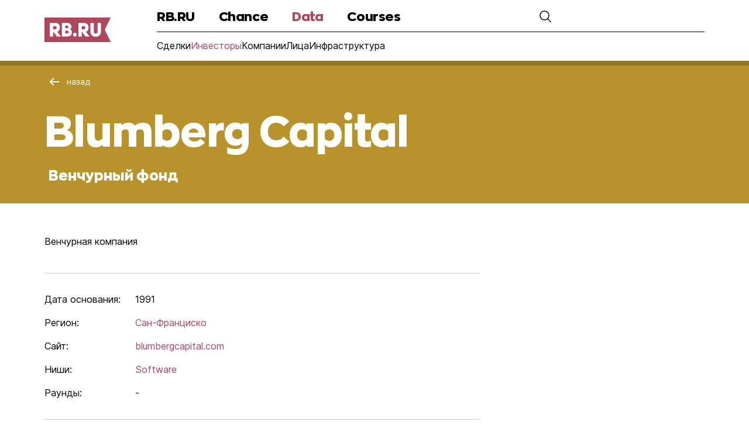

--- FILE ---
content_type: text/html; charset=utf-8
request_url: https://rb.ru/data/blumberg-capital-95919/
body_size: 5383
content:
<!DOCTYPE html><html><head><meta charSet="utf-8"/><title>Blumberg Capital — информация об инвесторе | RB.RU Data</title><meta property="description" content="Blumberg Capital — Венчурная компания"/><link rel="icon" type="image/svg+xml" href="/g6static/img/favicon/favicon.svg"/><link rel="alternate icon" href="/g6static/img/favicon/favicon.ico"/><link rel="mask-icon" href="/g6static/img/favicon/favicon_mac.svg" color="#ad475b"/><link rel="apple-touch-icon" href="/g6static/img/favicon/apple-touch-icon.png"/><link rel="manifest" href="/g6static/img/favicon/manifest.json"/><meta name="format-detection" content="telephone=no"/><meta http-equiv="Content-Type" content="text/html; charset=UTF-8"/><meta name="apple-itunes-app" content="app-id=1042644629"/><meta name="msapplication-TileColor" content="#ffffff"/><meta name="msapplication-TileImage" content="/img/favicon/ms-icon-144x144.png"/><meta name="theme-color" content="#FEFEFE" media="(prefers-color-scheme: dark)"/><meta property="og:site_name" content="Rusbase"/><meta property="fb:app_id" content="513969495285620"/><meta property="fb:pages" content="176860988999403"/><meta property="og:type" content="website"/><meta property="og:locale" content="ru_RU"/><meta property="og:title" content="Blumberg Capital — информация об инвесторе | RB.RU Data"/><meta property="og:description" content="Blumberg Capital — Венчурная компания"/><meta property="og:image" content="https://media.rbcdn.ru/media/upload_tmp/2021/share_rb_2021-main2_fwpI9E0.jpg"/><meta name="twitter:title" content="Blumberg Capital — информация об инвесторе | RB.RU Data"/><meta name="twitter:description" content="Blumberg Capital — Венчурная компания"/><meta name="twitter:card" content="summary_large_image"/><meta name="twitter:site" content="@rusbase"/><meta name="twitter:creator" content="@rusbase"/><meta name="twitter:domain" content="rb.ru"/><meta property="twitter:url" content="/img/rb-main.jpeg"/><meta name="twitter:image" content="https://media.rbcdn.ru/media/upload_tmp/2021/share_rb_2021-main2_fwpI9E0.jpg"/><meta name="viewport" content="width=device-width, initial-scale=1, minimum-scale=1"/><script id="head-base" type="text/javascript"> var _tmr = window._tmr || (window._tmr = []);
          _tmr.push({id: "3502237", type: "pageView", start: (new Date()).getTime()});
          (function (d, w, id) {
          if (d.getElementById(id)) return;
          var ts = d.createElement("script"); ts.type = "text/javascript"; ts.async = true; ts.id = id;
          ts.src = "https://top-fwz1.mail.ru/js/code.js";
          var f = function () {var s = d.getElementsByTagName("script")[0]; s.parentNode.insertBefore(ts, s);};
          if (w.opera == "[object Opera]") {d.addEventListener("DOMContentLoaded", f, false);} else {f();}
      })
      (document, window, "tmr-code");</script><noscript><div><img src="https://top-fwz1.mail.ru/counter?id=3502237;js=na" style="position:absolute;left:-9999px" alt="Top.Mail.Ru"/></div></noscript><meta name="next-head-count" content="33"/><link rel="preload" href="/_next/static/css/941f854d2fab92d5.css" as="style"/><link rel="stylesheet" href="/_next/static/css/941f854d2fab92d5.css" data-n-g=""/><link rel="preload" href="/_next/static/css/8838672503c4ac68.css" as="style"/><link rel="stylesheet" href="/_next/static/css/8838672503c4ac68.css" data-n-p=""/><noscript data-n-css=""></noscript><script defer="" nomodule="" src="/_next/static/chunks/polyfills-c67a75d1b6f99dc8.js"></script><script src="/_next/static/chunks/webpack-d71400a22a5aa34b.js" defer=""></script><script src="/_next/static/chunks/framework-4556c45dd113b893.js" defer=""></script><script src="/_next/static/chunks/main-7186fc57be827da8.js" defer=""></script><script src="/_next/static/chunks/pages/_app-83342856bf503338.js" defer=""></script><script src="/_next/static/chunks/75fc9c18-8a887c49b3994da9.js" defer=""></script><script src="/_next/static/chunks/619-21c0e83f85476f30.js" defer=""></script><script src="/_next/static/chunks/433-614c895663d1ac6e.js" defer=""></script><script src="/_next/static/chunks/469-2b8fe7a9a9a4a801.js" defer=""></script><script src="/_next/static/chunks/558-e4835386e011b0d5.js" defer=""></script><script src="/_next/static/chunks/261-3cfbd9a91d0f9711.js" defer=""></script><script src="/_next/static/chunks/pages/data/%5Bslug%5D-e3614a1c8d2327fe.js" defer=""></script><script src="/_next/static/0V6PGCUILC9nKvSryzan5/_buildManifest.js" defer=""></script><script src="/_next/static/0V6PGCUILC9nKvSryzan5/_ssgManifest.js" defer=""></script></head><body><div id="__next"><div id=":R3m:"></div><div id=":R7m:"></div><header class="menu menu-user-closed"><div class="menu__wrapper container-cm"><div class="menu__logo"><a href="https://rb.ru/"><img class="menu__logo-img" src="/g6static/img/icons/logo-RB-RU.svg" alt="logo-icon"/></a></div><div class="menu__inner-wrapper "><div class="menu__nav-wrapper"><nav class="menu__nav"><ul class="menu__list"><li class="menu__item"><a class="menu__link" href="https://rb.ru/">RB.RU</a></li><li class="menu__item"><a class="menu__link" href="https://rb.ru/chance/">Chance</a></li><li class="menu__item"><a class="menu__link menu__link--active" href="https://rb.ru/deals/">Data</a></li><li class="menu__item"><a class="menu__link" href="https://rb.ru/kursy/">Courses</a></li></ul></nav><div class="menu__user"><div class="menu__search" role="button" tabindex="0"><img class="menu__search-icon" src="/g6static/img/icons/search-icon.svg" alt="search-icon"/></div><div class="menu__login menu__login_hidden"><span class="menu__login-text">Вход</span><svg width="26" height="26" viewBox="0 0 26 26" fill="none" xmlns="http://www.w3.org/2000/svg"><path fill-rule="evenodd" clip-rule="evenodd" d="M12.9994 12C15.7609 12 17.9994 9.76142 17.9994 7C17.9994 4.23858 15.7609 2 12.9994 2C10.238 2 7.99944 4.23858 7.99944 7C7.99944 9.76142 10.238 12 12.9994 12ZM12.9994 14C16.8654 14 19.9994 10.866 19.9994 7C19.9994 3.13401 16.8654 0 12.9994 0C9.13345 0 5.99944 3.13401 5.99944 7C5.99944 10.866 9.13345 14 12.9994 14Z" fill="black"></path><path fill-rule="evenodd" clip-rule="evenodd" d="M17.2838 18.212C17.5565 18.1078 17.8625 18.1115 18.1178 18.253C20.685 19.676 22.2552 22.0699 23.1529 24H2.84596C3.74364 22.0699 5.31389 19.676 7.88107 18.253C8.13638 18.1115 8.44242 18.1078 8.71509 18.212C10.0473 18.7213 11.4925 19 12.9994 19C14.5064 19 15.9516 18.7213 17.2838 18.212ZM7.8988 16.016C8.16543 15.8997 8.46901 15.9221 8.73199 16.0463C10.0263 16.658 11.4729 17 12.9994 17C14.526 17 15.9726 16.658 17.2669 16.0463C17.5299 15.9221 17.8335 15.8997 18.1001 16.016C22.0498 17.7375 24.1623 21.2711 25.1822 23.6386C25.69 24.8173 24.7773 26 23.4939 26H2.50499C1.22155 26 0.308866 24.8173 0.81665 23.6386C1.83654 21.2711 3.94906 17.7375 7.8988 16.016Z" fill="black"></path></svg></div><div class="menu__burger"><div class="menu__burger-icon" role="button" tabindex="0" aria-label="Menu"></div></div></div></div><div class="submenu"><ul class="submenu__list"><li class="submenu__item"><a href="/deals/">Сделки</a></li><li class="submenu__item submenu__item-active"><a href="/investors/">Инвесторы</a></li><li class="submenu__item"><a href="/companies/">Компании</a></li><li class="submenu__item"><a href="/faces/">Лица</a></li><li class="submenu__item"><a href="/infrastructure/">Инфраструктура</a></li></ul></div></div><div class="menu__inner-wrapper-search hidden"><div class="menu__search-input-wrapper"><form action="." method="GET" class="menu__search-input-inner-wrapper"><input class="menu__input-search" type="text"/><div class="menu__input-search-icon" aria-label="Поиск" role="button" tabindex="0"></div></form><svg class="menu__close-search-btn" width="32" height="32" viewBox="0 0 32 32" fill="none" xmlns="http://www.w3.org/2000/svg" role="button" tabindex="0"><path fill-rule="evenodd" clip-rule="evenodd" d="M8.22281 6.80859L6.80859 8.22281L14.5868 16.001L6.80859 23.7792L8.22281 25.1934L16.001 17.4152L23.7792 25.1934L25.1934 23.7792L17.4152 16.001L25.1934 8.22281L23.7792 6.80859L16.001 14.5868L8.22281 6.80859Z" fill="black"></path></svg></div></div></div><div class="menu__mobile"><div class="menu__mobile-main"><div class="menu__mobile-wrapper container-cm"><ul class="menu__mobile-list"><li><a class="menu__mobile-item" href="https://rb.ru/"><p class="menu__mobile-link">RB.RU</p><div><img src="/g6static/img/icons/arrow-icon.svg" alt="menu-icon"/></div></a></li><li><a class="menu__mobile-item" href="https://rb.ru/chance/"><p class="menu__mobile-link">Chance</p><div><img src="/g6static/img/icons/arrow-icon.svg" alt="menu-icon"/></div></a></li><li><div class="menu__mobile-item" role="button" tabindex="0"><p class="menu__mobile-link">Data</p><div><img src="/g6static/img/icons/arrow-icon.svg" alt="menu-icon"/></div></div></li><li><a class="menu__mobile-item" href="https://rb.ru/kursy/"><p class="menu__mobile-link">Courses</p><div><img src="/g6static/img/icons/arrow-icon.svg" alt="menu-icon"/></div></a></li></ul></div></div></div></header><div class="menu__blur-wrapper hidden"><div class="menu__blur-overlay" role="button" tabindex="0" aria-label="overlay"></div><form action="." method="GET" class="menu__blur-input-wrapper"><input class="menu__input-search" type="text"/><div class="menu__input-search-icon" role="button" tabindex="0" aria-label="Поиск"></div></form></div><div class=""><section class="styles_header__zh6JJ overWidth"><div class="styles_maxWidth__2Ywof"><div class="styles_container__EK8ym"><div class="styles_titleWrapper__iBsnk"><button tabindex="0" type="button" class="styles_backButton__7hWNj"><svg width="17" height="14" fill="none"><path fill-rule="evenodd" clip-rule="evenodd" d="m3.4 7 5.3 5.3-1.4 1.4L.6 7 7.3.3l1.4 1.4L3.4 7Z" fill="#FFFFFF"></path><path fill-rule="evenodd" clip-rule="evenodd" d="M17 8H3V6h14v2Z" fill="#FFFFFF"></path></svg><span class="styles_buttonText__d4sQA styles_text_fontFamily_Inter__Qq8nl styles_text_color_white__TQSxk styles_text_fontWeight_400__3ObRU styles_text_fontSize_14__fqwWa styles_text_lineHeight_22__0DS61 styles_text_lineHeight_mdScreen_20__CGHn6">назад</span></button><h1 class="styles_titleContainer__ZdxZd"><span class="styles_title__0QhHL styles_text_fontFamily_ZonaPro__pJ9P2 styles_text_color_white__TQSxk styles_text_fontWeight_800__hH5wN styles_text_fontSize_20__uwLkC styles_text_fontSize_mdScreen_40__5RIhw styles_text_fontSize_xlScreen_72__KZAjX styles_text_lineHeight_28__sI3k4 styles_text_lineHeight_mdScreen_56__cZyvZ styles_text_lineHeight_xlScreen_88__d4Sj1">Blumberg Capital</span><span class="styles_subTitle__mRldz styles_text_fontFamily_Inter__Qq8nl styles_text_fontFamily_mdScreen_ZonaPro__sibFg styles_text_color_white__TQSxk styles_text_fontWeight_500__hb58m styles_text_fontWeight_mdScreen_800__BlAEF styles_text_fontSize_14__fqwWa styles_text_fontSize_mdScreen_14__s6iDf styles_text_fontSize_lgScreen_16__S7jl1 styles_text_fontSize_xlScreen_24__o8dBR styles_text_lineHeight_18__ICwpw styles_text_lineHeight_mdScreen_20__CGHn6 styles_text_lineHeight_lgScreen_22__ukr8d styles_text_lineHeight_xlScreen_32__gHQRn">Венчурный фонд</span></h1></div></div></div></section><div class="styles_container__4B3Be"><div class="styles_maxWidth__2Ywof"><div class="styles_container__un4Bt"><div class="styles_wrapper__Jl_pA"><div class="styles_about__g3Hhm"><div class="styles_description__DVdbw">Венчурная компания</div></div><div class="styles_divider__7lIKJ styles_gray__ThkAP styles_companiesDivider__dOIWX"></div><div class="styles_infoBlock__B8mHp"><div class="styles_info__Uo72x"><div class="styles_wrapper__Dak5z"><span class="styles_text__O7Rti styles_text_fontFamily_Inter__Qq8nl styles_text_color_black__Ha6G_ styles_text_fontWeight_400__3ObRU styles_text_fontSize_14__fqwWa styles_text_fontSize_mdScreen_16__OeOLM styles_text_lineHeight_22__0DS61 styles_text_lineHeight_mdScreen_24__yk43X">Дата основания:</span><div class="styles_info__jPC8p"><span class="styles_text__O7Rti styles_text_fontFamily_Inter__Qq8nl styles_text_color_black__Ha6G_ styles_text_fontWeight_400__3ObRU styles_text_fontSize_14__fqwWa styles_text_fontSize_mdScreen_16__OeOLM styles_text_lineHeight_22__0DS61 styles_text_lineHeight_mdScreen_24__yk43X">1991</span></div></div><div class="styles_wrapper__Dak5z"><span class="styles_text__O7Rti styles_text_fontFamily_Inter__Qq8nl styles_text_color_black__Ha6G_ styles_text_fontWeight_400__3ObRU styles_text_fontSize_14__fqwWa styles_text_fontSize_mdScreen_16__OeOLM styles_text_lineHeight_22__0DS61 styles_text_lineHeight_mdScreen_24__yk43X">Регион:</span><div class="styles_info__jPC8p"><span><span class="styles_text__O7Rti styles_text_fontFamily_Inter__Qq8nl styles_text_color_red___8E1Y styles_text_fontWeight_400__3ObRU styles_text_fontSize_14__fqwWa styles_text_fontSize_mdScreen_16__OeOLM styles_text_lineHeight_22__0DS61 styles_text_lineHeight_mdScreen_24__yk43X styles_link__3rp6r"><a href="/investors/?regions=7">Сан-Франциско</a></span> </span></div></div><div class="styles_wrapper__Dak5z"><span class="styles_text__O7Rti styles_text_fontFamily_Inter__Qq8nl styles_text_color_black__Ha6G_ styles_text_fontWeight_400__3ObRU styles_text_fontSize_14__fqwWa styles_text_fontSize_mdScreen_16__OeOLM styles_text_lineHeight_22__0DS61 styles_text_lineHeight_mdScreen_24__yk43X">Сайт:</span><div class="styles_info__jPC8p"><span class="styles_info__jPC8p styles_text_fontFamily_Inter__Qq8nl styles_text_color_red___8E1Y styles_text_fontWeight_400__3ObRU styles_text_fontSize_14__fqwWa styles_text_fontSize_mdScreen_16__OeOLM styles_text_lineHeight_22__0DS61 styles_text_lineHeight_mdScreen_24__yk43X"><a target="_blank" href="http://blumbergcapital.com/" rel="noreferrer nofollow">blumbergcapital.com</a></span></div></div><div class="styles_wrapper__Dak5z"><span class="styles_text__O7Rti styles_text_fontFamily_Inter__Qq8nl styles_text_color_black__Ha6G_ styles_text_fontWeight_400__3ObRU styles_text_fontSize_14__fqwWa styles_text_fontSize_mdScreen_16__OeOLM styles_text_lineHeight_22__0DS61 styles_text_lineHeight_mdScreen_24__yk43X">Ниши:</span><div class="styles_info__jPC8p"><span><span class="styles_text__O7Rti styles_text_fontFamily_Inter__Qq8nl styles_text_color_red___8E1Y styles_text_fontWeight_400__3ObRU styles_text_fontSize_14__fqwWa styles_text_fontSize_mdScreen_16__OeOLM styles_text_lineHeight_22__0DS61 styles_text_lineHeight_mdScreen_24__yk43X styles_link__3rp6r"><a href="/investors/?activity_niche=4">Software</a></span> </span></div></div><div class="styles_wrapper__Dak5z"><span class="styles_text__O7Rti styles_text_fontFamily_Inter__Qq8nl styles_text_color_black__Ha6G_ styles_text_fontWeight_400__3ObRU styles_text_fontSize_14__fqwWa styles_text_fontSize_mdScreen_16__OeOLM styles_text_lineHeight_22__0DS61 styles_text_lineHeight_mdScreen_24__yk43X">Раунды:</span><div class="styles_info__jPC8p"><span class="styles_text__O7Rti styles_text_fontFamily_Inter__Qq8nl styles_text_color_black__Ha6G_ styles_text_fontWeight_400__3ObRU styles_text_fontSize_14__fqwWa styles_text_fontSize_mdScreen_16__OeOLM styles_text_lineHeight_22__0DS61 styles_text_lineHeight_mdScreen_24__yk43X">-</span></div></div></div></div><div class="styles_divider__7lIKJ styles_gray__ThkAP styles_infoDivider__Kgd_N"></div><div class="styles_bannerMobile__A74ns"><div id=":R13rm:"></div></div><div class="styles_mobile__YTzFw"><div class="styles_divider__7lIKJ styles_gray__ThkAP styles_infoDivider__Kgd_N"></div></div></div><div class="styles_sideBanner__yvxq8" id=":R5rm:"></div></div></div></div></div><div id=":Rdm:"></div><div class="styles_container__4B3Be"><footer class="footer container-cm"><div class="footer__wrapper"><div class="footer__media"><div class="footer__media-wrapper"><a class="footer__media-link-logo" href="/" target="_blank"><img src="/g6static/img/icons/logo-RB-RU.svg" alt="logo-icon"/></a><p class="footer__media-title footer__media-title--main">Медиа, которое решает задачи предпринимателей</p></div><div class="footer-hosting"><div class="footer-hosting-title">Техподдержка</div><a href="https://www.positivesystems.ru/" target="_blank" rel="noreferrer"><img src="/g6static/img/icons/pozitis-logo-black.svg" alt="" class="footer-hosting-logo"/></a></div><p class="footer__media-title">Наши направления</p><div class="footer__media-companies-wrapper"><a href="https://rb.events/" target="_blank" rel="noreferrer"><img class="footer__media-img-companies footer__media-img-companies--events" src="/g6static/img/icons/logo-events.svg" alt="logo-icon"/></a><a href="https://rb.ru/awards/" target="_blank" rel="noreferrer"><img class="footer__media-img-companies footer__media-img-companies--awards" src="/g6static/img/icons/logo_awards.png" alt="logo-icon"/></a></div></div><div class="footer__social"><div class="footer__social-wrapper"><p class="footer__social-title">RB.RU</p><ul class="footer__social-list"><li><a class="footer__social-link" href="https://rb.ru/about/" target="_blank" rel="noreferrer">О издании</a></li><li><a class="footer__social-link" href="https://rb.ru/adv/" target="_blank" rel="noreferrer">Реклама</a></li><li><a class="footer__social-link" href="https://rb.ru/subscribe/" target="_blank" rel="noreferrer">Подписка</a></li><li><a class="footer__social-link" href="https://rb.ru/tags/" target="_blank" rel="noreferrer">Теги</a></li><li><a class="footer__social-link" href="https://rb.ru/rb/" target="_blank" rel="noreferrer">Написать в редакцию</a></li><li><a class="footer__social-link" href="https://rb.ru/stream/" target="_blank" rel="noreferrer">Все материалы</a></li></ul></div><div class="footer__social-wrapper"><p class="footer__social-title">Сервисы</p><ul class="footer__social-list"><li><a class="footer__social-link" href="https://rb.ru/chance/" target="_blank" rel="noreferrer">Chance</a></li><li><a class="footer__social-link" href="https://rb.ru/marketplace/" target="_blank" rel="noreferrer">Marketplace</a></li><li><a class="footer__social-link" href="https://rb.ru/deals/" target="_blank" rel="noreferrer">Data</a></li></ul></div><div class="footer__social-wrapper"><p class="footer__social-title">RB.RU в социальных сетях</p><ul class="footer__social-list footer__social-list--networks"><li><a href="https://t.me/rb_ru/" target="_blank" rel="noreferrer"><img src="/g6static/img/icons/social/telegram.svg" alt="icon"/></a></li><li><a href="https://vk.com/rb_ru" target="_blank" rel="noreferrer"><img src="/g6static/img/icons/social/vk.svg" alt="icon"/></a></li><li><a href="https://ok.ru/rb" target="_blank" rel="noreferrer"><img src="/g6static/img/icons/social/odnoklassniki.svg" alt="icon"/></a></li><li><a href="https://twitter.com/rb_ru" target="_blank" rel="noreferrer"><img src="/g6static/img/icons/social/twitter.svg" alt="icon"/></a></li><li><a href="https://invite.viber.com/?g2=AQAYgXvFxaV5nUvKD0zQIZQJTbzeUuO4C%2B3smOWZa2CjFHQ%2BllsJ%2F5Q8bvXQA9to&amp;lang=ru" target="_blank" rel="noreferrer"><img src="/g6static/img/icons/social/viber.svg" alt="icon"/></a></li><li><a href="https://dzen.ru/rb.ru" target="_blank" rel="noreferrer"><img src="/g6static/img/icons/social/zen.svg" alt="icon"/></a></li><li><a href="https://www.tiktok.com/@rb_ru" target="_blank" rel="noreferrer"><img src="/g6static/img/icons/social/tictoc.svg" alt="icon"/></a></li></ul></div></div></div><div class="footer__info"><p class="footer__info-license"></p><div class="footer__info-links"><a class="footer__info-link footer__info-link_1" href="https://rb.ru/about/" target="_blank" rel="noreferrer">Выходные данные</a><a class="footer__info-link footer__info-link_2" href="https://rb.ru/agreement/" target="_blank" rel="noreferrer">Правила использования</a><p class="footer__info-copy">ООО «РБточкаРУ» © 2012‑<!-- -->2026</p></div></div></footer></div></div><script id="__NEXT_DATA__" type="application/json">{"props":{"pageProps":{"data":{"id":6831,"is_investor":true,"image":null,"activity_niche":[{"id":4,"name":"Software"}],"regions":[{"id":7,"name":"Сан-Франциско"}],"founder":[],"company_type":{"id":1,"name":"Венчурный фонд","activity":"fund","preposition":"о","genitive":"венчурного фонда","prepositional":"венчурном фонде"},"investment_round":[],"previous_company":[],"name":"Blumberg Capital","slug":"blumberg-capital","description":"Венчурная компания","site":"http://blumbergcapital.com/","resident_type":"company","id_suffix":95919,"letter":"b","updated":"2023-08-16T13:30:24+03:00","old_slug":"/investor/view/blumberg-capital/","foundation_date":"1991-01-01"},"slug":"blumberg-capital-95919"},"__N_SSP":true},"page":"/data/[slug]","query":{"slug":"blumberg-capital-95919"},"buildId":"0V6PGCUILC9nKvSryzan5","isFallback":false,"gssp":true,"scriptLoader":[]}</script></body></html>

--- FILE ---
content_type: text/css; charset=UTF-8
request_url: https://rb.ru/_next/static/css/941f854d2fab92d5.css
body_size: 21376
content:
abbr,address,article,aside,audio,b,blockquote,body,body div,caption,cite,code,dd,del,details,dfn,dl,dt,em,fieldset,figure,footer,form,h1,h2,h3,h4,h5,h6,header,html,i,iframe,img,ins,kbd,label,legend,li,mark,menu,nav,object,ol,p,pre,q,samp,section,small,span,strong,sub,summary,sup,table,tbody,td,tfoot,th,thead,time,tr,ul,var,video{margin:0;padding:0;border:0;font-size:100%;font-weight:400;vertical-align:baseline;background:transparent}article,aside,details,figure,footer,header,nav,section,summary{display:block}html{box-sizing:border-box}*,:after,:before{box-sizing:inherit}embed,img,object{max-width:100%}ul{list-style-type:none}blockquote,q{quotes:none}blockquote:after,blockquote:before,q:after,q:before{content:"";content:none}a{margin:0;padding:0;font-size:100%;vertical-align:baseline;background:transparent}del{text-decoration:line-through}abbr[title],dfn[title]{border-bottom:1px dotted #000;cursor:help}table{border-collapse:collapse;border-spacing:0;font:100%;font-size:inherit}th{font-weight:900;vertical-align:bottom}td{font-weight:400;vertical-align:top}hr{display:block;height:1px;border:0;border-top:1px solid #ccc;margin:1em 0;padding:0}button,input,select,textarea{margin:0}input,select{vertical-align:middle}pre{white-space:pre;white-space:pre-wrap;white-space:pre-line;word-wrap:break-word}input,select,textarea{font:99% sans-serif}input[type=radio]{vertical-align:text-bottom}input[type=checkbox]{vertical-align:bottom}.ie7 input[type=checkbox]{vertical-align:baseline}.ie6 input{vertical-align:text-bottom}small{font-size:85%}strong{font-weight:900}td,td img{vertical-align:top}sub,sup{font-size:75%;line-height:0;position:relative}sup{top:-.5em}sub{bottom:-.25em}code,kbd,pre,samp{font-family:monospace,sans-serif}.clickable,button,input[type=button],input[type=file],input[type=submit],label{cursor:pointer}button,input[type=button]{width:auto;overflow:visible}.clearfix:after,.clearfix:before{content:" ";display:block;height:0;overflow:hidden}.clearfix:after{clear:both}.clearfix{zoom:1}@font-face{font-family:Zona Pro;src:url(/g6static/fonts/ZonaPro-ExtraBold.woff2) format("woff2"),url(/g6static/fonts/ZonaPro-ExtraBold.woff) format("woff");font-weight:800;font-style:normal}@font-face{font-family:Inter;src:url(/g6static/fonts/Inter-Regular.woff2) format("woff2"),url(/g6static/fonts/Inter-Regular.woff) format("woff");font-weight:400;font-style:normal}@font-face{font-family:Inter;src:url(/g6static/fonts/Inter-Medium.woff2) format("woff2"),url(/g6static/fonts/Inter-Medium.woff) format("woff");font-weight:500;font-style:normal}@font-face{font-family:Inter;src:url(/g6static/fonts/Inter-Bold.woff2) format("woff2"),url(/g6static/fonts/Inter-Bold.woff) format("woff");font-weight:700;font-style:normal}@font-face{font-family:Inter;src:url(/g6static/fonts/Inter-Black.woff2) format("woff2"),url(/g6static/fonts/Inter-Black.woff) format("woff");font-weight:900;font-style:normal}html{overflow-y:scroll}body{font-family:Inter,arial,sans-serif}a{text-decoration:none}.body-fixed{overflow:clip;touch-action:none;-ms-touch-action:none;-webkit-overflow-scrolling:touch}.blur{filter:blur(20px);background-color:hsla(0,0%,95%,.9)}.preview{background-color:#fff}@media(min-width:768px){.preview{background-image:url(/img/Group-889.png);background-position:top;background-repeat:no-repeat;background-size:cover}}.controls{position:relative;top:110px}.hidden{display:none!important}.visually-hidden{position:absolute;width:1px;height:1px;margin:-1px;border:0;padding:0;clip:rect(0 0 0 0);overflow:hidden}.container-cm{width:calc(100% - 24px);margin:0 auto}@media(min-width:576px){.container-cm{width:100%;max-width:540px;padding-left:0;padding-right:0}}@media(min-width:768px){.container-cm{max-width:720px}}@media(min-width:1024px){.container-cm{max-width:936px}}@media(min-width:1280px){.container-cm{max-width:1128px}}@media(min-width:1440px){.container-cm{max-width:1272px}}.owl-dots{margin-top:12px}.owl-dot{width:8px;background:#ccc!important;margin-right:4px}.owl-dot,.owl-dot.active{height:8px;border-radius:16px}.owl-dot.active{width:24px;background:#000!important}.owl-next.disabled{display:none!important}@media(min-width:1238px){body.background-banner .menu{position:static;padding-left:24px;padding-right:24px;margin:200px auto 0;position:relative;max-width:984px}}@media(min-width:1280px){body.background-banner .menu{max-width:1176px}}@media(min-width:1440px){body.background-banner .menu{max-width:1320px}}body.background-banner .menu:after{left:0}@media(min-width:1238px){body.background-banner .overWidth{position:relative;margin-left:auto;margin-right:auto;max-width:984px}}@media(min-width:1280px){body.background-banner .overWidth{max-width:1176px}}@media(min-width:1440px){body.background-banner .overWidth{max-width:1320px}}@media(min-width:1238px){body.background-banner .footer{margin-top:92px}}body.background-banner .footer__wrapper,body.bottom-banner .footer__wrapper{border-top:none}.main-page__title{font-family:Zona Pro;font-style:normal;font-weight:800;font-size:32px;line-height:40px;letter-spacing:-.02em;color:#000}@media(min-width:768px){.main-page__title{font-size:40px;line-height:56px}}@media(min-width:1024px){.main-page__title{font-size:40px;line-height:56px}}@media(min-width:1280px){.main-page__title{font-size:72px;line-height:88px;letter-spacing:-.01em}}@media(min-width:1440px){.main-page__title{line-height:88px}}.main-page__subtitle{font-family:Inter;font-style:normal;font-weight:900;font-size:14px;line-height:28px;letter-spacing:.01em;text-transform:uppercase;color:#000}@media(min-width:1280px){.main-page__subtitle{font-size:20px;line-height:28px}}.main-page__news-item{width:100%}@media(min-width:768px){.main-page__news-item{width:348px}}@media(min-width:1024px){.main-page__news-item{width:296px}}@media(min-width:1280px){.main-page__news-item{width:264px}}@media(min-width:1440px){.main-page__news-item{width:300px}}.main-page__news-item-pic{display:block;position:relative;width:100%;height:199px;border:2px solid #000;margin-bottom:8px;background-color:#000}@media(min-width:768px){.main-page__news-item-pic{width:348px;height:206px;margin-bottom:16px;background-color:transparent}}@media(min-width:1024px){.main-page__news-item-pic{width:295px;height:175px}}@media(min-width:1280px){.main-page__news-item-pic{width:264px;height:157px}}@media(min-width:1440px){.main-page__news-item-pic{width:300px;height:178px}}.main-page__news-item-pic img{filter:grayscale(1)}.main-page__news-item:hover img{filter:grayscale(0)}.main-page__news-item-pic-label{position:absolute;left:8px;bottom:5px;padding:4px 8px;background:#b8932b;font-family:Inter;font-style:normal;font-weight:500;font-size:14px;line-height:16px;color:#fff;z-index:1}.main-page__news-item-title{display:block;font-family:Zona Pro;font-style:normal;font-weight:800;font-size:16px;line-height:22px;letter-spacing:.01em;color:#b8932b;margin-bottom:8px}@media(min-width:1024px){.main-page__news-item-title{font-size:14px;line-height:20px}}@media(min-width:1280px){.main-page__news-item-title{margin-bottom:16px}}@media(min-width:1440px){.main-page__news-item-title{font-size:16px;line-height:22px;margin-bottom:8px}}.main-page__news-item-subtitle{font-family:Inter;font-style:normal;font-weight:500;font-size:16px;line-height:24px;color:#000}@media(min-width:768px){.main-page__news-item-subtitle{font-size:14px;line-height:22px;letter-spacing:-.02em}}.main-page-intro{display:flex;flex-direction:column;padding-top:24px;border-bottom:2px solid #000}@media(min-width:768px){.main-page-intro{flex-direction:row;justify-content:space-between;padding-top:32px}}@media(min-width:1024px){.main-page-intro{padding-top:56px}}.main-page-intro-history{width:100%;margin-bottom:17px}@media(min-width:768px){.main-page-intro-history{width:348px;margin-bottom:10px}}@media(min-width:1024px){.main-page-intro-history{width:456px;margin-bottom:16px}}@media(min-width:1280px){.main-page-intro-history{width:516px;margin-bottom:28px}}.main-page-intro-history-header{display:flex;align-items:baseline;justify-content:flex-start;margin-bottom:16px}@media(min-width:768px){.main-page-intro-history-header{margin-bottom:24px}}@media(min-width:1024px){.main-page-intro-history-header{margin-bottom:32px}}.main-page-intro-history-header__title{font-family:Zona Pro;font-style:normal;font-weight:800;font-size:32px;line-height:40px;letter-spacing:-.02em;color:#000;margin-right:24px}.main-page-intro-history-header__subtitle{font-family:Inter;font-style:normal;font-weight:900;font-size:14px;line-height:28px;letter-spacing:.01em;color:#000;text-transform:uppercase}@media(min-width:768px){.main-page-intro-history-header__subtitle{font-weight:500;font-size:16px;line-height:24px;letter-spacing:normal;text-transform:none}}.main-page-intro-history-item{display:flex;flex-direction:column;padding-bottom:24px;border-bottom:1px solid #ccc;margin-bottom:16px}@media(min-width:768px){.main-page-intro-history-item{padding-bottom:13px}}@media(min-width:1280px){.main-page-intro-history-item{padding-bottom:29px;flex-direction:row;margin-bottom:29px}}@media(min-width:768px){.main-page-intro-history-item:last-child{border-bottom:none}}.main-page-intro-history-item__time{font-family:Inter;font-style:normal;font-weight:500;font-size:14px;line-height:22px;letter-spacing:-.02em;color:#999}@media(min-width:768px){.main-page-intro-history-item__time{margin-bottom:4px}}.main-page-intro-history-item__title{display:block;font-family:Zona Pro;font-style:normal;font-weight:800;font-size:16px;line-height:22px;letter-spacing:.01em;color:#000}@media(min-width:768px){.main-page-intro-history-item__title{font-size:14px;line-height:20px}}@media(min-width:1280px){.main-page-intro-history-item__title{font-size:16px;line-height:22px;margin-left:28px}}.main-page-intro-popular{margin-bottom:24px}@media(min-width:768px){.main-page-intro-popular{width:348px}}@media(min-width:1024px){.main-page-intro-popular{width:456px}}@media(min-width:1280px){.main-page-intro-popular{width:552px}}@media(min-width:1440px){.main-page-intro-popular{width:624px}}.main-page-intro-popular-header{margin-bottom:16px}@media(min-width:1024px){.main-page-intro-popular-header{display:flex;align-items:baseline;justify-content:flex-start;margin-bottom:32px}}.main-page-intro-popular-header__title{font-family:Zona Pro;font-style:normal;font-weight:800;font-size:32px;line-height:40px;letter-spacing:-.02em;color:#000;margin-bottom:5px}@media(min-width:1024px){.main-page-intro-popular-header__title{margin-bottom:0;margin-right:24px}}.main-page-intro-popular-header__subtitle{font-family:Inter;font-style:normal;font-weight:900;font-size:14px;line-height:28px;letter-spacing:.01em;color:#000;text-transform:uppercase}@media(min-width:768px){.main-page-intro-popular-header__subtitle{font-weight:500;font-size:16px;line-height:24px;letter-spacing:normal;text-transform:none}}.main-page-intro-popular-slider{position:relative;width:100%}.main-page-intro-popular-slider .owl-next{display:none;position:absolute;cursor:pointer;z-index:2}@media(min-width:1024px){.main-page-intro-popular-slider .owl-next{display:block;right:24px;top:155px}}@media(min-width:1280px){.main-page-intro-popular-slider .owl-next{top:111px}}@media(min-width:1440px){.main-page-intro-popular-slider .owl-next{top:154px}}.main-page-intro-popular-slider .owl-next.disabled{display:none}.main-page-intro-popular-slider__count{display:none;position:absolute;font-family:Zona Pro;font-style:normal;font-weight:800;font-size:40px;line-height:47px;opacity:.5;color:transparent;-webkit-text-stroke:1px #fff;z-index:2;pointer-events:none}@media(min-width:1280px){.main-page-intro-popular-slider__count{display:block;top:130px;right:62px}}@media(min-width:1440px){.main-page-intro-popular-slider__count{top:180px}}.main-page-intro-popular-slider-slide{display:flex;flex-direction:column;justify-content:flex-end;background-image:url(/img/mocks/popular-mock.png);background-size:cover;padding:0 19px 16px 20px;width:100%;height:240px}@media(min-width:768px){.main-page-intro-popular-slider-slide{padding:0 29px 24px 24px;height:223px}}@media(min-width:1024px){.main-page-intro-popular-slider-slide{padding:0 94px 24px 24px;height:293px}}@media(min-width:1280px){.main-page-intro-popular-slider-slide{padding:0 70px 31px 40px;height:354px}}@media(min-width:1440px){.main-page-intro-popular-slider-slide{padding:0 125px 32px 40px;height:400px}}.main-page-intro-popular-slider-slide__data{font-family:Zona Pro;font-style:normal;font-weight:800;font-size:16px;line-height:22px;letter-spacing:.01em;color:#fff;margin-bottom:6px}@media(min-width:768px){.main-page-intro-popular-slider-slide__data{font-size:10px;line-height:16px;margin-bottom:8px}}@media(min-width:1280px){.main-page-intro-popular-slider-slide__data{font-size:18px;line-height:20px;letter-spacing:.02em}}.main-page-intro-popular-slider-slide__title{display:block;font-family:Zona Pro;font-style:normal;font-weight:800;font-size:16px;line-height:22px;letter-spacing:.01em;color:#fff;margin-bottom:16px}@media(min-width:768px){.main-page-intro-popular-slider-slide__title{font-size:14px;line-height:20px;margin-bottom:16px}}@media(min-width:1024px){.main-page-intro-popular-slider-slide__title{margin-bottom:8px}}@media(min-width:1280px){.main-page-intro-popular-slider-slide__title{font-size:16px;line-height:22px}}.main-page-intro-popular-slider-slide__subtitle{font-family:Inter;font-style:normal;font-weight:500;font-size:14px;line-height:22px;letter-spacing:-.02em;color:#fff}.main-page-news-slider{display:flex;position:relative;padding-top:24px;padding-bottom:24px;border-bottom:2px solid #000}@media(min-width:768px){.main-page-news-slider{width:100%;padding-bottom:0}}@media(min-width:1024px){.main-page-news-slider{padding-bottom:6px}}@media(min-width:1280px){.main-page-news-slider{padding-top:40px;padding-bottom:34px}}.main-page-news-slider .owl-next{position:absolute;top:0;bottom:0;right:0;margin:auto}.main-page-news-slider__arrow{display:none;position:absolute;top:-21px;right:0;bottom:0;margin:auto;cursor:pointer}@media(min-width:768px){.main-page-news-slider__arrow{display:block;width:16px;height:64px}}@media(min-width:1024px){.main-page-news-slider__arrow{top:0;right:0;bottom:0;margin:auto;width:22px;height:88px}}.main-page-news-slider-item{width:100%}@media(min-width:768px){.main-page-news-slider-item{display:block;width:224px!important;margin-right:24px}}@media(min-width:1024px){.main-page-news-slider-item{width:256px!important;margin-right:64px}}@media(min-width:1280px){.main-page-news-slider-item{width:320px!important;margin-right:64px}}@media(min-width:1440px){.main-page-news-slider-item{width:352px!important;margin-right:80px}}.main-page-news-slider-item__label{width:-moz-fit-content;width:fit-content;font-family:Inter;font-style:normal;font-weight:500;font-size:14px;line-height:16px;color:#fff;background:#ad475c;padding:4px 8px;margin-bottom:7px}@media(min-width:768px){.main-page-news-slider-item__label{margin-bottom:11px}}@media(min-width:1024px){.main-page-news-slider-item__label{margin-bottom:12px}}@media(min-width:1280px){.main-page-news-slider-item__label{margin-bottom:7px}}@media(min-width:1440px){.main-page-news-slider-item__label{margin-bottom:8px}}.main-page-news-slider-item__label:empty{height:24px;background:transparent}.main-page-news-slider-item__text{font-family:Inter;font-style:normal;font-weight:500;font-size:16px;line-height:24px;color:#000}@media(min-width:768px){.main-page-news-slider-item__text{font-size:14px;line-height:22px}}@media(min-width:1280px){.main-page-news-slider-item__text{font-size:16px;line-height:24px}}.main-page-news{padding-top:32px;padding-bottom:40px;border-bottom:2px solid #000}@media(min-width:768px){.main-page-news{padding-top:44px;padding-bottom:7px}}@media(min-width:1024px){.main-page-news{padding-top:59px;border-bottom:none}}@media(min-width:1280px){.main-page-news{padding-top:71px;border-bottom:2px solid #000}}@media(min-width:1440px){.main-page-news{padding-top:64px;padding-bottom:35px}}.main-page-news-header{display:flex;justify-content:space-between;align-items:baseline;margin-bottom:13px}@media(min-width:768px){.main-page-news-header{justify-content:flex-start;margin-bottom:20px}}@media(min-width:1280px){.main-page-news-header{margin-bottom:25px}}@media(min-width:768px){.main-page-news-header__subtitle{margin-left:24px}}@media(min-width:1280px){.main-page-news-header__subtitle{margin-left:32px}}.main-page-news-wrapper{display:flex;flex-wrap:wrap}@media(min-width:768px){.main-page-news-wrapper{display:grid;grid-template-columns:repeat(2,1fr);grid-template-rows:repeat(3,auto);grid-column-gap:0;grid-row-gap:0}}@media(min-width:1024px){.main-page-news-wrapper{grid-template-columns:repeat(3,1fr);grid-template-rows:repeat(3,auto)}}@media(min-width:1280px){.main-page-news-wrapper{display:grid;grid-template-columns:repeat(3,1fr);grid-template-rows:repeat(3,auto);grid-column-gap:0;grid-row-gap:0}}.main-page-news-big-pic{position:relative;width:100%;height:180px;margin-bottom:16px}@media(min-width:768px){.main-page-news-big-pic{height:343px;grid-area:1/1/2/6}}@media(min-width:1024px){.main-page-news-big-pic{grid-area:1/1/2/4;height:446px}}@media(min-width:1280px){.main-page-news-big-pic{grid-area:1/1/2/3;width:739px;height:352px;margin-bottom:0}}@media(min-width:1440px){.main-page-news-big-pic{width:840px;height:400px;margin-bottom:15px}}.main-page-news-big-pic__marker{display:none;position:absolute;left:16px;bottom:13px;background:#b8932b;padding:4px 8px;font-family:Inter;font-style:normal;font-weight:500;font-size:14px;line-height:16px;color:#fff;z-index:5}@media(min-width:768px){.main-page-news-big-pic__marker{display:block}}.main-page-news-big-text{padding-bottom:32px;border-bottom:1px solid #999;margin-bottom:16px}@media(min-width:768px){.main-page-news-big-text{grid-area:2/1/3/3;padding-bottom:24px;border-bottom:1px solid #000;margin-bottom:24px}}@media(min-width:1024px){.main-page-news-big-text{grid-area:2/1/3/3;width:618px;height:-moz-fit-content;height:fit-content;padding-bottom:40px;margin-bottom:32px}}@media(min-width:1280px){.main-page-news-big-text{grid-area:2/1/3/3;width:739px}}@media(min-width:1440px){.main-page-news-big-text{width:840px}}.main-page-news-big-text__date{font-family:Inter;font-style:normal;font-weight:500;font-size:14px;line-height:22px;letter-spacing:-.02em;color:#999;margin-bottom:8px}.main-page-news-big-text__title{display:block;font-family:Zona Pro;font-style:normal;font-weight:800;font-size:16px;line-height:22px;letter-spacing:.01em;color:#b8932b;margin-bottom:8px}@media(min-width:768px){.main-page-news-big-text__title{font-size:20px;line-height:28px}}.main-page-news-big-text__subtitle{font-family:Inter;font-style:normal;font-weight:500;font-size:16px;line-height:24px;color:#000}.main-page-news-block{border-bottom:2px solid #000;margin-bottom:32px}@media(min-width:768px){.main-page-news-block{grid-area:3/1/4/2;width:288px;margin-bottom:0;border-bottom:none}}@media(min-width:1024px){.main-page-news-block{grid-area:3/1/4/3;display:flex;flex-wrap:wrap;justify-content:space-between;width:618px;border-bottom:2px solid #000}}@media(min-width:1280px){.main-page-news-block{grid-area:3/1/4/3;width:739px;border-bottom:none;padding-right:32px}}@media(min-width:1440px){.main-page-news-block{width:840px;padding-right:56px}}.main-page-news-item{border-bottom:1px solid #999;padding-bottom:24px;margin-bottom:16px}@media(min-width:768px){.main-page-news-item{border-bottom:none;padding-bottom:0;margin-bottom:32px}}@media(min-width:1024px){.main-page-news-item{width:296px;margin-bottom:32px}}@media(min-width:1280px){.main-page-news-item{width:328px;margin-bottom:40px}}@media(min-width:1440px){.main-page-news-item{width:352px}}.main-page-news-item:last-of-type{border-bottom:none}.main-page-news-item-header{display:flex;margin-bottom:4px}.main-page-news-item-header__date,.main-page-news-item-header__marker{font-family:Inter;font-style:normal;font-weight:500;font-size:14px;line-height:22px;letter-spacing:-.02em;color:#999}.main-page-news-item-header__marker{margin-left:16px}.main-page-news-item__title{display:block;font-family:Zona Pro;font-style:normal;font-weight:800;font-size:16px;line-height:22px;letter-spacing:.01em;color:#000}@media(min-width:768px){.main-page-news-item__title{font-size:14px;line-height:20px}}@media(min-width:1280px){.main-page-news-item__title{font-size:16px;line-height:22px}}.main-page-news-banner{position:relative;width:300px;height:600px;margin:0 auto}@media(min-width:768px){.main-page-news-banner{margin:0 0 0 auto;grid-area:3/2/4/3}}@media(min-width:1024px){.main-page-news-banner{grid-area:2/3/4/4}}@media(min-width:1280px){.main-page-news-banner{grid-area:1/3/3/4}}.main-page-trends{padding-top:32px;padding-bottom:22px;border-bottom:2px solid #000}@media(min-width:768px){.main-page-trends{padding-top:45px;padding-bottom:40px}}@media(min-width:1024px){.main-page-trends{padding-top:40px}}@media(min-width:1280px){.main-page-trends{padding-top:56px;padding-bottom:40px}}@media(min-width:1440px){.main-page-trends{padding-top:77px;padding-bottom:78px}}.main-page-trends-header{display:flex;justify-content:space-between;align-items:baseline;margin-bottom:16px}@media(min-width:768px){.main-page-trends-header{justify-content:flex-start;margin-bottom:19px}}@media(min-width:1280px){.main-page-trends-header{margin-bottom:32px}}@media(min-width:1440px){.main-page-trends-header{margin-bottom:27px}}@media(min-width:768px){.main-page-trends-header__subtitle{margin-left:24px}}@media(min-width:1280px){.main-page-trends-header__subtitle{margin-left:32px}}.main-page-trends-wrapper__desktop{display:none}@media(min-width:768px){.main-page-trends-wrapper__desktop{display:flex;flex-direction:column}.main-page-trends-wrapper__mobile{display:none!important}}.main-page-trends-col{display:flex;justify-content:space-between}@media(min-width:768px){.main-page-trends-col:first-child{padding-bottom:32px;margin-bottom:32px;border-bottom:1px solid #000}}@media(min-width:1024px){.main-page-trends-col:first-child{padding-bottom:42px;margin-bottom:51px}}@media(min-width:1280px){.main-page-trends-col:first-child{padding-bottom:56px;margin-bottom:48px}}@media(min-width:1440px){.main-page-trends-col:first-child{padding-bottom:35px;margin-bottom:48px}}.main-page-trends-col .main-page__news-item{display:none}@media(min-width:768px){.main-page-trends-col .main-page__news-item:first-child,.main-page-trends-col .main-page__news-item:nth-child(2){display:block}}@media(min-width:1024px){.main-page-trends-col .main-page__news-item:nth-child(3){display:block}}@media(min-width:1280px){.main-page-trends-col .main-page__news-item:nth-child(4){display:block}}@media(min-width:1024px){.main-page__news-item_trends{min-height:303px}}@media(min-width:1280px){.main-page__news-item_trends{min-height:335px}}@media(min-width:1024px){.main-page__news-item_trends:hover{position:relative;background:#ad475c;box-shadow:8px 8px 0 rgba(0,0,0,.1);padding:16px 24px 0}}@media(min-width:1280px){.main-page__news-item_trends:hover{padding:16px 24px 0}}@media(min-width:1440px){.main-page__news-item_trends:hover{padding:28px 36px 0}}@media(min-width:1024px){.main-page__news-item_trends:hover img{display:none!important}.main-page__news-item_trends:hover .main-page__news-item-pic{border:none;width:-moz-fit-content;width:fit-content;height:-moz-fit-content;height:fit-content}.main-page__news-item_trends:hover .main-page__news-item-pic-label{position:static;color:#ad475c;background:#fff}.main-page__news-item_trends:hover .main-page__news-item-subtitle,.main-page__news-item_trends:hover .main-page__news-item-title{color:#fff}}.main-page__news-item_text-only{border:3px solid #ad475c;background:#fff;padding:16px 24px}.main-page__news-item_text-only .main-page__news-item-pic-label{position:static;color:#fff;background:#ad475c;margin-bottom:33px;width:-moz-fit-content;width:fit-content}.main-page__news-item_text-only .main-page__news-item-title{color:#ad475c}.main-page-special{padding-top:34px;padding-bottom:22px;max-width:1440px;margin:0 auto;border-bottom:2px solid #000}@media(min-width:768px){.main-page-special{padding-top:52px;border:none}}@media(min-width:1024px){.main-page-special{padding-top:60px}}@media(min-width:1280px){.main-page-special{padding-top:94px}}@media(min-width:1440px){.main-page-special{padding-top:64px}}.main-page-special-header{display:flex;justify-content:space-between;align-items:baseline;margin:0 auto 13px;max-width:336px}@media(min-width:768px){.main-page-special-header{max-width:720px;justify-content:flex-start;margin-bottom:20px}}@media(min-width:1024px){.main-page-special-header{max-width:936px}}@media(min-width:1280px){.main-page-special-header{margin-bottom:26px;max-width:1128px}}@media(min-width:1440px){.main-page-special-header{max-width:1272px}}.main-page-special-wrapper{position:relative;width:100%;min-height:395px}@media(min-width:768px){.main-page-special-wrapper{min-height:359px}}@media(min-width:1024px){.main-page-special-wrapper{min-height:493px}}@media(min-width:1280px){.main-page-special-wrapper{min-height:600px}}.main-page-special-line1{position:absolute;width:25px;height:50px;bottom:7px;right:73px;z-index:2}@media(min-width:768px){.main-page-special-line1{width:99px;height:197px;bottom:unset;top:-90px;right:115px;z-index:-1}}@media(min-width:1280px){.main-page-special-line1{width:119px;height:237px;top:-127px;right:144px}.main-page-special-line1 path{stroke-width:4}}@media(min-width:1440px){.main-page-special-line1{right:299px;top:-126px}}.main-page-special-line2{position:absolute;width:48px;height:96px;top:16px;right:36px;z-index:2}@media(min-width:768px){.main-page-special-line2{width:99px;height:196px;top:-30px;right:100px;z-index:-1}}@media(min-width:1280px){.main-page-special-line2{width:119px;height:237px;top:-76px;right:125px;z-index:-1}.main-page-special-line2 path{stroke-width:4}}@media(min-width:1440px){.main-page-special-line2{right:277px;top:-76px}}.main-page-special-line3{position:absolute;width:48px;height:96px;top:-40px;right:49px;z-index:-1}@media(min-width:768px){.main-page-special-line3{width:51px;height:102px;top:unset;bottom:-30px;right:86px;z-index:2}}@media(min-width:1280px){.main-page-special-line3{width:76px;height:151px;bottom:-30px;right:175px}.main-page-special-line3 path{stroke-width:4}}@media(min-width:1440px){.main-page-special-line3{right:327px}}.main-page-special-slider{width:100%;min-height:100%}.main-page-special-slider-nav{display:none;width:-moz-fit-content;width:fit-content;height:-moz-fit-content;height:fit-content;z-index:2;pointer-events:none}@media(min-width:768px){.main-page-special-slider-nav{display:flex;align-items:center;position:absolute;top:0;right:30px;bottom:0;margin:auto}}@media(min-width:1024px){.main-page-special-slider-nav{top:152px;right:91px;bottom:unset}}@media(min-width:1280px){.main-page-special-slider-nav{top:259px;right:134px}}@media(min-width:1440px){.main-page-special-slider-nav{top:259px;right:150px}}.main-page-special-slider-nav__text{display:none;pointer-events:none}@media(min-width:1024px){.main-page-special-slider-nav__text{display:block;width:164px;font-family:Zona Pro;font-style:normal;font-weight:800;font-size:32px;line-height:40px;letter-spacing:-.02em;-webkit-text-stroke:1px #fff;color:transparent}}@media(min-width:1280px){.main-page-special-slider-nav__text{width:204px;font-size:40px;line-height:56px;margin-right:11px}}.main-page-special-slider .owl-dots{max-width:336px;margin:0 auto}@media(min-width:768px){.main-page-special-slider .owl-dots{max-width:unset;width:100%}}.main-page-special-slider .owl-next{display:none;width:-moz-fit-content;width:fit-content;height:-moz-fit-content;height:fit-content;cursor:pointer;z-index:2}@media(min-width:768px){.main-page-special-slider .owl-next{display:flex;align-items:center;position:absolute;top:0;right:30px;bottom:0;margin:auto}}@media(min-width:1024px){.main-page-special-slider .owl-next{top:116px;right:45px;bottom:unset}}@media(min-width:1280px){.main-page-special-slider .owl-next{top:223px;right:79px}}@media(min-width:1440px){.main-page-special-slider .owl-next{top:223px;right:92px}}@media(min-width:768px){.main-page-special-slider-nav__arrow{width:16px;height:64px}}@media(min-width:1024px){.main-page-special-slider-nav__arrow{width:33px;height:138px}}@media(min-width:1280px){.main-page-special-slider-nav__arrow{width:47px;height:197px}}.main-page-special-item{position:relative;min-height:100%;padding:37px 20px 51px;overflow:hidden}@media(min-width:768px){.main-page-special-item{padding:73px 24px 52px}}@media(min-width:1024px){.main-page-special-item{padding:21px 45px 52px}}@media(min-width:1280px){.main-page-special-item{padding:115px 76px 69px 106px}}@media(min-width:1440px){.main-page-special-item{padding:115px 92px 69px 252px}}.main-page-special-item__logo{width:181px!important;margin-bottom:56px}@media(min-width:768px){.main-page-special-item__logo{margin-bottom:88px!important}}@media(min-width:1024px){.main-page-special-item__logo{margin-bottom:274px!important}}@media(min-width:1280px){.main-page-special-item__logo{margin-bottom:126px!important}}.main-page-special-item__text{font-family:Zona Pro;font-style:normal;font-weight:800;font-size:24px;line-height:32px;color:#fff;margin-bottom:24px}@media(min-width:768px){.main-page-special-item__text{width:500px;font-size:20px;line-height:28px;margin-bottom:32px}}@media(min-width:1024px){.main-page-special-item__text{width:593px;font-size:24px;line-height:32px;margin-bottom:24px}}@media(min-width:1280px){.main-page-special-item__text{width:807px;font-size:40px;line-height:56px;margin-bottom:40px}}.main-page-special-item__btn{display:block;background-color:#000;border:1px solid #fff;width:100%;padding:8px 0;font-family:Zona Pro;font-style:normal;font-weight:800;font-size:20px;line-height:28px;text-align:center;color:#fff}@media(min-width:768px){.main-page-special-item__btn{width:210px;padding:8px 0 10px;font-size:16px;line-height:22px}}@media(min-width:1024px){.main-page-special-item__btn{width:210px;padding:8px 0 10px;font-size:16px;line-height:22px}}@media(min-width:1280px){.main-page-special-item__btn{width:388px;padding:10px 0 14px;font-size:32px;line-height:40px}}.main-page-special-item__back-mobile-wrap{position:absolute;top:0;left:0;width:100%;height:100%;z-index:-1}@media(min-width:768px){.main-page-special-item__back-mobile-wrap{display:none}}.main-page-special-item__back-desktop-wrap{display:none}@media(min-width:768px){.main-page-special-item__back-desktop-wrap{display:block;position:absolute;top:0;left:0;width:100%;height:100%;z-index:-2}}.main-page-special-item__back-desktop-wrap-shadow{position:absolute;width:100%;height:100%;top:0;left:0;background:radial-gradient(86.86% 86.86% at 50% 51.22%,rgba(0,0,0,.68) 0,#000 69.27%,#000 99.99%);opacity:.55;z-index:1}.main-page-special-item__star{position:absolute;top:0;left:0;display:none;z-index:-1}@media(min-width:768px){.main-page-special-item__star{display:block;width:437px;left:-44px;top:-77px}}@media(min-width:1024px){.main-page-special-item__star{width:647px;left:-99px;top:-47px}}@media(min-width:1280px){.main-page-special-item__star{width:781px;height:100%;left:-138px;top:0}}.main-page-opinions{padding-top:35px;padding-bottom:34px;border-bottom:2px solid #000}@media(min-width:768px){.main-page-opinions{padding-top:10px}}@media(min-width:1024px){.main-page-opinions{padding-top:17px;padding-bottom:41px}}@media(min-width:1280px){.main-page-opinions{padding-top:44px;padding-bottom:62px}}@media(min-width:1440px){.main-page-opinions{padding-top:60px;padding-bottom:79px}}.main-page-opinions-header{display:flex;justify-content:space-between;align-items:baseline;margin-bottom:13px}@media(min-width:768px){.main-page-opinions-header{justify-content:flex-start;margin-bottom:20px}}@media(min-width:1280px){.main-page-opinions-header{margin-bottom:25px}}@media(min-width:768px){.main-page-opinions-header__subtitle{margin-left:24px}}@media(min-width:1280px){.main-page-opinions-header__subtitle{margin-left:32px}}.main-page-opinions-wrapper{display:flex;flex-direction:column}@media(min-width:1024px){.main-page-opinions-wrapper{flex-direction:row;justify-content:space-between}}.main-page-opinions-inner{display:flex;justify-content:space-between;margin-bottom:32px}@media(min-width:768px){.main-page-opinions-inner{margin-bottom:48px;width:100%}}@media(min-width:1024px){.main-page-opinions-inner{margin-bottom:0;width:616px}}@media(min-width:1280px){.main-page-opinions-inner{width:744px}}@media(min-width:1440px){.main-page-opinions-inner{width:948px}}.main-page-opinions-inner_desktop{display:none}@media(min-width:768px){.main-page-opinions-inner_desktop{display:flex}}.main-page-opinions-inner_mobile{border-bottom:1px solid #000;padding-bottom:24px}@media(min-width:768px){.main-page-opinions-inner_mobile{display:none}}.main-page-opinions-item{width:100%}@media(min-width:768px){.main-page-opinions-item{width:348px}}@media(min-width:1024px){.main-page-opinions-item{width:296px}}@media(min-width:1280px){.main-page-opinions-item{width:360px}}@media(min-width:1440px){.main-page-opinions-item{width:300px}}.main-page-opinions-item:nth-child(2){display:none}@media(min-width:768px){.main-page-opinions-item:nth-child(2){display:block}}.main-page-opinions-item:nth-child(3){display:none}@media(min-width:1440px){.main-page-opinions-item:nth-child(3){display:block}}.main-page-opinions-item-pic-wrapper{display:block;position:relative;width:100%;height:214px;border:2px solid #000;margin-bottom:16px;background-color:#000}@media(min-width:768px){.main-page-opinions-item-pic-wrapper{width:348px;height:222px;margin-bottom:16px;background-color:transparent}}@media(min-width:1024px){.main-page-opinions-item-pic-wrapper{width:296px;height:189px;margin-bottom:16px}}@media(min-width:1280px){.main-page-opinions-item-pic-wrapper{width:360px;height:230px;margin-bottom:19px}}@media(min-width:1440px){.main-page-opinions-item-pic-wrapper{width:300px;height:192px;margin-bottom:16px}}.main-page-opinions-item__label{position:absolute;left:8px;bottom:5px;padding:4px 8px;background:#b8932b;font-family:Inter;font-style:normal;font-weight:500;font-size:14px;line-height:16px;color:#fff}.main-page-opinions-item__name{font-family:Zona Pro;font-style:normal;font-weight:800;font-size:20px;line-height:28px;color:#000;margin-bottom:4px}.main-page-opinions-item__job{font-family:Inter;font-style:normal;font-weight:500;font-size:14px;line-height:22px;letter-spacing:-.02em;color:#000;margin-bottom:16px}@media(min-width:768px){.main-page-opinions-item__job{padding-bottom:24px;border-bottom:1px solid #000}}.main-page-opinions-item__title{display:block;font-family:Zona Pro;font-style:normal;font-weight:800;font-size:16px;line-height:22px;letter-spacing:.01em;color:#b8932b;margin-bottom:8px}@media(min-width:1024px){.main-page-opinions-item__title{font-size:14px;line-height:20px;letter-spacing:.01em}}@media(min-width:1280px){.main-page-opinions-item__title{font-size:16px;line-height:22px;letter-spacing:.01em;margin-bottom:6px}}.main-page-opinions-item__subtitle{font-family:Inter;font-style:normal;font-weight:500;font-size:16px;line-height:24px;color:#000}@media(min-width:1024px){.main-page-opinions-item__subtitle{font-size:14px;line-height:22px;letter-spacing:-.02em;color:#000}}.main-page-opinions__share{display:flex;flex-direction:row-reverse;justify-content:space-between;align-items:flex-end;border:3px solid #4a8179;padding:23px 25px 40px 16px}@media(min-width:768px){.main-page-opinions__share{flex-direction:row;align-items:center;padding:32px 185px 40px 124px}}@media(min-width:1024px){.main-page-opinions__share{width:296px;flex-direction:column;align-items:flex-start;padding:72px 0 43px 48px}}@media(min-width:1280px){.main-page-opinions__share{width:360px;padding:72px 0 95px 56px}}@media(min-width:1440px){.main-page-opinions__share{width:300px;padding:72px 0 56px 56px}}.main-page-opinions__share-pic{width:71px;height:75px}@media(min-width:768px){.main-page-opinions__share-pic{width:133px;height:138px}}.main-page-opinions__share-text{display:block;font-family:Zona Pro;font-style:normal;font-weight:800;font-size:24px;line-height:32px;color:#4a8179}@media(min-width:768px){.main-page-opinions__share-text{font-size:32px;line-height:40px}}@media(min-width:1024px){.main-page-opinions__share-text{font-size:24px;line-height:32px}}.main-page-career{padding-top:36px;padding-bottom:36px;border-bottom:2px solid #000}@media(min-width:768px){.main-page-career{padding-top:45px;padding-bottom:15px}}@media(min-width:1024px){.main-page-career{padding-top:56px;padding-bottom:7px}}@media(min-width:1280px){.main-page-career{padding-top:71px;padding-bottom:0}}@media(min-width:1440px){.main-page-career{padding-top:64px;padding-bottom:42px}}.main-page-career-header{display:flex;justify-content:space-between;align-items:baseline;margin-bottom:16px}@media(min-width:768px){.main-page-career-header{justify-content:flex-start;margin-bottom:28px}}@media(min-width:1280px){.main-page-career-header{margin-bottom:25px}}@media(min-width:768px){.main-page-career-header__subtitle{margin-left:24px}}@media(min-width:1280px){.main-page-career-header__subtitle{margin-left:32px}}.main-page-career-wrapper{display:flex;flex-direction:column}@media(min-width:768px){.main-page-career-wrapper{flex-direction:row;justify-content:space-between}}.main-page-career-items{margin-bottom:32px}@media(min-width:768px){.main-page-career-items{width:348px;margin-bottom:0}}@media(min-width:1024px){.main-page-career-items{width:535px}}@media(min-width:1280px){.main-page-career-items{width:648px}}@media(min-width:1440px){.main-page-career-items{width:732px}}.main-page-career-items_desktop{display:none}@media(min-width:768px){.main-page-career-items_desktop{display:block}}.main-page-career-items_mobile{border-bottom:1px solid #000;padding-bottom:24px;margin-bottom:32px}@media(min-width:768px){.main-page-career-items_mobile{display:none}.main-page-career-item{border-bottom:1px solid #000;margin-bottom:24px;padding-bottom:24px}}@media(min-width:1024px){.main-page-career-item{padding-bottom:32px;margin-bottom:32px}}@media(min-width:1280px){.main-page-career-item{margin-bottom:24px}}.main-page-career-item:last-child{border-bottom:none;margin-bottom:0}.main-page-career-item__label{width:-moz-fit-content;width:fit-content;padding:4px 8px;background:#b8932b;margin-bottom:5px;font-family:Inter;font-style:normal;font-weight:500;font-size:14px;line-height:16px;color:#fff}.main-page-career-item__title{display:block;font-family:Zona Pro;font-style:normal;font-weight:800;font-size:16px;line-height:22px;letter-spacing:.01em;color:#b8932b;margin-bottom:8px}@media(min-width:768px){.main-page-career-item__title{font-size:14px;line-height:20px}}@media(min-width:1024px){.main-page-career-item__title{font-size:14px;line-height:20px}}@media(min-width:1280px){.main-page-career-item__title{font-size:16px;line-height:22px}}.main-page-career-item__subtitle{font-family:Inter;font-style:normal;font-weight:500;font-size:16px;line-height:24px;color:#000}@media(min-width:768px){.main-page-career-item__subtitle{font-size:14px;line-height:22px;letter-spacing:-.02em}}.main-page-career-big{display:flex;flex-direction:column;justify-content:flex-end;position:relative;padding:16px 24px 24px 16px;border:2px solid #000;width:100%;height:392px}@media(min-width:768px){.main-page-career-big{padding:24px 32px 32px 23px;width:348px;height:386px}}@media(min-width:1024px){.main-page-career-big{padding:24px;width:296px;height:328px}}@media(min-width:1280px){.main-page-career-big{padding:40px 75px 32px 40px;width:408px;height:452px}}.main-page-career-big__pic{position:absolute;top:0;left:0;width:100%;height:100%;z-index:-1;letter-spacing:0;word-spacing:0;font-size:0}.main-page-career-big__date{position:absolute;top:13px;left:16px;font-family:Inter;font-style:normal;font-weight:500;font-size:14px;line-height:22px;letter-spacing:-.02em;color:#fff}@media(min-width:768px){.main-page-career-big__date{top:24px;left:24px}}@media(min-width:1280px){.main-page-career-big__date{top:40px;left:40px}}.main-page-career-big__label{width:-moz-fit-content;width:fit-content;padding:4px 8px;background-color:#b8932b;font-family:Inter;font-style:normal;font-weight:500;font-size:14px;line-height:16px;color:#fff;margin-bottom:8px}.main-page-career-big__title{display:block;font-family:Zona Pro;font-style:normal;font-weight:800;font-size:16px;line-height:22px;letter-spacing:.01em;color:#fff;margin-bottom:16px}@media(min-width:768px){.main-page-career-big__title{font-size:14px;line-height:20px}}@media(min-width:1024px){.main-page-career-big__title{margin-bottom:8px}}@media(min-width:1280px){.main-page-career-big__title{font-size:20px;line-height:28px;margin-bottom:16px}}.main-page-career-big__subtitle{font-family:Inter;font-style:normal;font-weight:500;font-size:14px;line-height:22px;letter-spacing:-.02em;color:#fff}.main-page-venture{padding-top:35px;border-bottom:2px solid #000;padding-bottom:21px}@media(min-width:768px){.main-page-venture{padding-top:4px}}@media(min-width:1024px){.main-page-venture{padding-top:40px;padding-bottom:36px}}@media(min-width:1280px){.main-page-venture{padding-top:69px}}@media(min-width:1440px){.main-page-venture{padding-top:64px;padding-bottom:64px}}.main-page-venture-header{display:flex;justify-content:space-between;align-items:baseline;margin-bottom:13px}@media(min-width:768px){.main-page-venture-header{justify-content:flex-start;margin-bottom:19px}}@media(min-width:1024px){.main-page-venture-header{margin-bottom:28px}}@media(min-width:1280px){.main-page-venture-header{margin-bottom:28px}}@media(min-width:1440px){.main-page-venture-header{margin-bottom:23px}}@media(min-width:768px){.main-page-venture-header__subtitle{margin-left:24px}}@media(min-width:1280px){.main-page-venture-header__subtitle{margin-left:32px}}.main-page-venture-wrapper{display:flex;flex-direction:column}@media(min-width:768px){.main-page-venture-wrapper{flex-direction:row;justify-content:space-between}.main-page-venture-container-mobile{display:none}}.main-page-venture-container-desktop{display:none}@media(min-width:768px){.main-page-venture-container-desktop{display:block;width:348px}}@media(min-width:1024px){.main-page-venture-container-desktop{width:615px}}@media(min-width:1280px){.main-page-venture-container-desktop{width:744px}}@media(min-width:1440px){.main-page-venture-container-desktop{width:948px}}.main-page-venture-row1{display:flex;flex-direction:row;justify-content:space-between}@media(min-width:768px){.main-page-venture-row1{border-bottom:1px solid #000;padding-bottom:24px;margin-bottom:24px}}@media(min-width:1024px){.main-page-venture-row1{padding-bottom:40px;margin-bottom:40px}}@media(min-width:1280px){.main-page-venture-row1{padding-bottom:40px;margin-bottom:40px}}@media(min-width:1440px){.main-page-venture-row1{padding-bottom:56px;margin-bottom:48px}}.main-page-venture-row2{display:flex;flex-direction:row;justify-content:space-between}.main-page-venture-row .main-page__news-item:nth-child(2){display:none}@media(min-width:1024px){.main-page-venture-row .main-page__news-item:nth-child(2){display:block}}.main-page-venture-row .main-page__news-item:nth-child(3){display:none}@media(min-width:1440px){.main-page-venture-row .main-page__news-item:nth-child(3){display:block}}@media(min-width:1280px){.main-page-venture-item{width:360px}.main-page-venture-item .main-page__news-item-pic{width:360px;height:214px}.main-page-venture-item .main-page__news-item-title{font-size:16px;line-height:22px}.main-page-venture-item .main-page__news-item-subtitle{font-size:14px;line-height:22px}}@media(min-width:1440px){.main-page-venture-item{width:300px}.main-page-venture-item .main-page__news-item-pic{width:300px;height:178px}}.main-page-venture-item__hover:hover{position:relative}.main-page-venture-item__hover:hover:after{position:absolute;display:block;width:calc(100% + 24px);height:calc(100% + 24px);content:"";top:-12px;left:-12px;background:#ad475c;box-shadow:8px 8px 0 rgba(0,0,0,.1);z-index:-1}.main-page-venture-item__hover:hover .main-page__news-item-subtitle,.main-page-venture-item__hover:hover .main-page__news-item-title{color:#fff}.main-page-venture-item__text-only{border:3px solid #ad475c;background:#fff;padding:16px 24px}@media(min-width:768px){.main-page-venture-item__text-only{padding:16px 24px 48px}}@media(min-width:1024px){.main-page-venture-item__text-only{padding:16px 24px}}@media(min-width:1280px){.main-page-venture-item__text-only{min-height:325px}}.main-page-venture-item__text-only .main-page__news-item-pic-label{position:static;color:#fff;background:#ad475c;margin-bottom:33px;width:-moz-fit-content;width:fit-content}.main-page-venture-item__text-only .main-page__news-item-title{color:#ad475c}.main-page-venture-banner{display:none}@media(min-width:768px){.main-page-venture-banner{display:block;width:300px;height:600px}}@media(min-width:1280px){.main-page-venture-banner{padding-top:36px}}@media(min-width:1440px){.main-page-venture-banner{padding-top:0}}.main-page-operating{padding-top:34px;padding-bottom:20px;border-bottom:2px solid #000}@media(min-width:768px){.main-page-operating{padding-top:42px;padding-bottom:4px}}@media(min-width:1024px){.main-page-operating{padding-top:59px;padding-bottom:39px}}@media(min-width:1280px){.main-page-operating{padding-top:69px;padding-bottom:78px}}@media(min-width:1440px){.main-page-operating{padding-top:64px}}.main-page-operating-header{display:flex;flex-direction:column;margin-bottom:16px}@media(min-width:768px){.main-page-operating-header{justify-content:flex-start;align-items:baseline;flex-direction:row;margin-bottom:24px}}@media(min-width:1024px){.main-page-operating-header{margin-bottom:28px}}@media(min-width:1280px){.main-page-operating-header{margin-bottom:26px}}.main-page-operating-header__title{margin-bottom:8px}@media(min-width:768px){.main-page-operating-header__title{margin-bottom:0}.main-page-operating-header__subtitle{margin-left:24px}}@media(min-width:1280px){.main-page-operating-header__subtitle{margin-left:40px}}@media(min-width:768px){.main-page-operating-wrapper-mobile{display:none}}.main-page-operating-wrapper-desktop{display:none}@media(min-width:768px){.main-page-operating-wrapper-desktop{display:flex;justify-content:space-between;flex-wrap:wrap}.main-page-operating-col{width:348px}}@media(min-width:1024px){.main-page-operating-col{width:456px}}@media(min-width:1280px){.main-page-operating-col{width:552px}}@media(min-width:1440px){.main-page-operating-col{width:612px}}@media(min-width:768px){.main-page-operating-item{border-bottom:1px solid #000;padding-bottom:16px;margin-bottom:16px}}@media(min-width:1024px){.main-page-operating-item{padding-bottom:24px;margin-bottom:24px}}@media(min-width:1280px){.main-page-operating-item{padding-bottom:40px;margin-bottom:24px}}@media(min-width:768px){.main-page-operating-col1 .main-page-operating-item:last-child{border-bottom:none}}@media(min-width:1024px){.main-page-operating-col1 .main-page-operating-item:last-child{border-bottom:none;margin-bottom:0;padding-bottom:0}}@media(min-width:768px){.main-page-operating-col2 .main-page-operating-item:nth-child(2){border-bottom:none;padding-bottom:0}.main-page-operating-item__highlighted{border:3px solid #ad475c;padding:24px 24px 44px}}@media(min-width:1024px){.main-page-operating-item__highlighted{padding:32px 32px 26px;margin-bottom:0}}@media(min-width:1280px){.main-page-operating-item__highlighted{padding:56px 56px 50px}}@media(min-width:768px){.main-page-operating-item__highlighted .main-page-operating-item__title{font-family:Zona Pro;font-style:normal;font-weight:800;font-size:14px;line-height:20px;letter-spacing:.01em;color:#ad475c;margin-bottom:16px}}@media(min-width:1024px){.main-page-operating-item__highlighted .main-page-operating-item__title{font-size:20px;line-height:28px}}@media(min-width:1280px){.main-page-operating-item__highlighted .main-page-operating-item__title{font-size:24px;line-height:32px}}.main-page-operating-item__title{display:block;font-family:Zona Pro;font-style:normal;font-weight:800;font-size:16px;line-height:22px;letter-spacing:.01em;color:#b8932b;margin-bottom:8px}@media(min-width:768px){.main-page-operating-item__title{font-size:14px;line-height:20px;margin-bottom:8px}}@media(min-width:1280px){.main-page-operating-item__title{font-size:16px;line-height:22px;margin-bottom:8px}}.main-page-operating-item__subtitle{font-family:Inter;font-style:normal;font-weight:500;font-size:16px;line-height:24px;color:#000}@media(min-width:768px){.main-page-operating-item__subtitle{font-size:14px;line-height:22px;letter-spacing:-.02em}}.main-page-tech{padding-top:32px;padding-bottom:21px;border-bottom:2px solid #000}@media(min-width:768px){.main-page-tech{padding-top:43px;padding-bottom:39px}}@media(min-width:1024px){.main-page-tech{padding-top:60px}}@media(min-width:1280px){.main-page-tech{padding-top:71px;padding-bottom:79px}}@media(min-width:1440px){.main-page-tech{padding-top:64px}}.main-page-tech-header{display:flex;align-items:baseline;justify-content:space-between;margin-bottom:9px}@media(min-width:768px){.main-page-tech-header{justify-content:flex-start;align-items:baseline;flex-direction:row;margin-bottom:21px}}@media(min-width:1024px){.main-page-tech-header{margin-bottom:29px}}@media(min-width:1280px){.main-page-tech-header{margin-bottom:56px}}@media(min-width:1440px){.main-page-tech-header{margin-bottom:26px}}.main-page-tech-header__title{margin-bottom:8px}@media(min-width:768px){.main-page-tech-header__title{margin-bottom:0}.main-page-tech-header__subtitle{margin-left:24px}}@media(min-width:1280px){.main-page-tech-header__subtitle{margin-left:32px}}@media(min-width:768px){.main-page-tech-wrapper-mobile{display:none}}.main-page-tech-wrapper-desktop{display:none}@media(min-width:768px){.main-page-tech-wrapper-desktop{display:block}}.main-page-tech-row{display:flex;justify-content:space-between}@media(min-width:768px){.main-page-tech-row__1{border-bottom:1px solid #000;padding-bottom:24px;margin-bottom:24px}}@media(min-width:1024px){.main-page-tech-row__1{padding-bottom:40px;margin-bottom:40px}}@media(min-width:1280px){.main-page-tech-row__1{padding-bottom:54px;margin-bottom:48px}}@media(min-width:1440px){.main-page-tech-row__1{padding-bottom:56px;margin-bottom:48px}}@media(min-width:768px){.main-page-tech-item{width:348px}}@media(min-width:1024px){.main-page-tech-item{width:296px}}@media(min-width:1280px){.main-page-tech-item{width:360px}}@media(min-width:1440px){.main-page-tech-item{width:408px}}.main-page-tech-item:nth-child(3){display:none}@media(min-width:1024px){.main-page-tech-item:nth-child(3){display:block}}.main-page-tech-item-pic-wrapper{display:block;position:relative;height:199px;border:3px solid #000;margin-bottom:8px;background-color:#000}@media(min-width:768px){.main-page-tech-item-pic-wrapper{height:207px;margin-bottom:16px;background-color:transparent}}@media(min-width:1024px){.main-page-tech-item-pic-wrapper{height:176px}}@media(min-width:1280px){.main-page-tech-item-pic-wrapper{height:214px}}@media(min-width:1440px){.main-page-tech-item-pic-wrapper{height:242px}}.main-page-tech-item__title{display:block;font-family:Zona Pro;font-style:normal;font-weight:800;font-size:16px;line-height:22px;letter-spacing:.01em;color:#b8932b;margin-bottom:8px}@media(min-width:768px){.main-page-tech-item__title{font-size:14px;line-height:20px;margin-bottom:12px}}@media(min-width:1280px){.main-page-tech-item__title{font-size:16px;line-height:22px;margin-bottom:8px}}.main-page-tech-item__subtitle{font-family:Inter;font-style:normal;font-weight:500;font-size:16px;line-height:24px;color:#000}@media(min-width:768px){.main-page-tech-item__subtitle{font-size:14px;line-height:22px;letter-spacing:-.02em}}.main-page-tech-item__highlighted{height:-moz-fit-content;height:fit-content}@media(min-width:1024px){.main-page-tech-item__highlighted{position:relative;border:8px solid #ad475c;padding:24px 24px 73px}}@media(min-width:1280px){.main-page-tech-item__highlighted{padding:16px 16px 24px}}@media(min-width:1440px){.main-page-tech-item__highlighted{padding:32px 32px 25px}}@media(min-width:1024px){.main-page-tech-item__highlighted .main-page-tech-item__title{font-size:14px;line-height:20px;letter-spacing:.01em;color:#ad475c;margin-bottom:16px}}@media(min-width:1280px){.main-page-tech-item__highlighted .main-page-tech-item__title{font-size:24px;line-height:32px;letter-spacing:normal;margin-bottom:14px}}@media(min-width:1440px){.main-page-tech-item__highlighted .main-page-tech-item__title{margin-bottom:56px}}@media(min-width:1024px){.main-page-tech-item__highlighted .main-page-tech-item__subtitle{font-family:Inter;font-style:normal;font-weight:500;font-size:14px;line-height:22px;letter-spacing:-.02em;color:#000}}@media(min-width:1280px){.main-page-tech-item__highlighted .main-page-tech-item__subtitle{width:239px}}@media(min-width:1440px){.main-page-tech-item__highlighted .main-page-tech-item__subtitle{width:274px}}.main-page-tech-item__arrow{display:none}@media(min-width:1024px){.main-page-tech-item__arrow{display:flex;justify-content:center;align-items:center;position:absolute;right:-8px;bottom:-8px;width:72px;height:72px;background:#ad475c}}.main-page-subscribe{padding-bottom:47px;padding-top:40px;border-bottom:2px solid #000;position:relative}@media(min-width:768px){.main-page-subscribe{position:relative;border-bottom:none;margin-top:87px;margin-bottom:0;padding-bottom:0;padding-top:0;background-color:#b8932b;-webkit-clip-path:polygon(100% 1%,92% 50%,100% 100%,0 100%,0 0);clip-path:polygon(100% 1%,92% 50%,100% 100%,0 100%,0 0)}}@media(min-width:1024px){.main-page-subscribe{margin-top:110px;-webkit-clip-path:polygon(100% 1%,94% 50%,100% 100%,0 100%,0 0);clip-path:polygon(100% 1%,94% 50%,100% 100%,0 100%,0 0)}}@media(min-width:1280px){.main-page-subscribe{margin-top:153px;-webkit-clip-path:polygon(100% 1%,95% 50%,100% 100%,0 100%,0 0);clip-path:polygon(100% 1%,95% 50%,100% 100%,0 100%,0 0)}}@media(min-width:1440px){.main-page-subscribe{margin-top:129px}}@media(min-width:768px){.main-page-subscribe__shadow{position:relative;filter:drop-shadow(4px 4px 0 rgba(0,0,0,.1))}}.main-page-subscribe-title-mobile{width:272px;font-family:Zona Pro;font-style:normal;font-weight:800;font-size:24px;line-height:32px;color:#000;margin-bottom:24px}@media(min-width:768px){.main-page-subscribe-title-mobile{display:none}}.main-page-subscribe-wrapper__shadow{position:relative;filter:drop-shadow(4px 4px 0 rgba(0,0,0,.1))}@media(min-width:768px){.main-page-subscribe-wrapper__shadow{filter:none}}.main-page-subscribe-wrapper{position:relative;display:flex;flex-direction:column;padding:20px 39px 16px 16px;-webkit-clip-path:polygon(100% 1%,90% 50%,100% 100%,0 100%,0 0);clip-path:polygon(100% 1%,90% 50%,100% 100%,0 100%,0 0);background-color:#b8932b}@media(min-width:768px){.main-page-subscribe-wrapper{padding:24px 143px 34px 69px;-webkit-clip-path:none;clip-path:none}}@media(min-width:1024px){.main-page-subscribe-wrapper{flex-direction:row;justify-content:space-between;padding:71px 143px 39px 64px}}@media(min-width:1280px){.main-page-subscribe-wrapper{padding:71px 143px 39px 40px}}@media(min-width:1440px){.main-page-subscribe-wrapper{padding:71px 180px 39px 71px}}.main-page-subscribe__title{display:none}@media(min-width:768px){.main-page-subscribe__title{display:block;font-family:Zona Pro;font-style:normal;font-weight:800;font-size:20px;line-height:28px;color:#fff;margin-bottom:32px}}@media(min-width:1024px){.main-page-subscribe__title{width:226px;margin-bottom:0;padding-top:13px}}@media(min-width:1280px){.main-page-subscribe__title{width:350px;font-size:32px;line-height:40px;padding-top:0}}.main-page-subscribe-form{display:flex;flex-direction:column}@media(min-width:1024px){.main-page-subscribe-form{width:396px}}@media(min-width:1280px){.main-page-subscribe-form{width:505px}}.main-page-subscribe-inner{display:flex;flex-direction:column;margin-bottom:16px}@media(min-width:768px){.main-page-subscribe-inner{flex-direction:row;justify-content:space-between;align-items:center;padding-bottom:8px;border-bottom:2px solid #fff}}@media(min-width:1024px){.main-page-subscribe-inner{margin-bottom:28px}}.main-page-subscribe__input{font-family:Inter;font-style:italic;font-weight:400;font-size:16px;line-height:24px;letter-spacing:-.02em;color:#fff;background:transparent;border:0;padding-bottom:4px;border-bottom:1px solid #fff;margin-bottom:12px;border-radius:0!important}@media(min-width:768px){.main-page-subscribe__input{padding-bottom:0;margin-bottom:0;border-bottom:none;width:calc(100% - 150px)}}.main-page-subscribe__input:focus{outline:none}.main-page-subscribe__input::-moz-placeholder{font-family:Inter;font-style:italic;font-weight:400;font-size:16px;line-height:24px;letter-spacing:-.02em;color:#fff}.main-page-subscribe__input:-ms-input-placeholder{font-family:Inter;font-style:italic;font-weight:400;font-size:16px;line-height:24px;letter-spacing:-.02em;color:#fff}.main-page-subscribe__input::placeholder{font-family:Inter;font-style:italic;font-weight:400;font-size:16px;line-height:24px;letter-spacing:-.02em;color:#fff}.main-page-subscribe__subscribe{font-family:Zona Pro;font-style:normal;font-weight:800;font-size:16px;line-height:22px;letter-spacing:.01em;color:#b8932b;padding:4px 15px 6px;background-color:#fff;border:0;width:-moz-fit-content;width:fit-content}@media(min-width:768px){.main-page-subscribe__subscribe{background-color:transparent;color:#fff;border:1px solid #fff}}.main-page-subscribe__text{font-family:Inter;font-style:normal;font-weight:400;font-size:13px;line-height:18px;color:#000}@media(min-width:768px){.main-page-subscribe__text{font-size:14px;line-height:22px;color:#fff}}@media(min-width:1024px){.main-page-subscribe__text{font-size:16px;line-height:20px;letter-spacing:-.02em}}.main-page-subscribe__text a{color:#000;text-decoration:underline}@media(min-width:768px){.main-page-subscribe__text a{color:#fff}}.main-page-subscribe-line1-mobile{position:absolute;top:-15px;right:90px}@media(min-width:768px){.main-page-subscribe-line1-mobile{display:none}}.main-page-subscribe-line2-mobile{position:absolute;top:-19px;right:41px;z-index:2}@media(min-width:768px){.main-page-subscribe-line2-mobile{display:none}}.main-page-subscribe-line3-mobile{position:absolute;top:-37px;right:11px}@media(min-width:768px){.main-page-subscribe-line3-mobile{display:none}}.main-page-subscribe-line4-mobile{position:absolute;bottom:-15px;right:133px}@media(min-width:768px){.main-page-subscribe-line4-mobile{display:none}}.main-page-subscribe-line5-mobile{position:absolute;bottom:-8px;right:82px}@media(min-width:768px){.main-page-subscribe-line5-mobile{display:none}}.main-page-subscribe-line1{display:none}@media(min-width:768px){.main-page-subscribe-line1{display:block;position:absolute;top:-29px;right:189px;width:30px;height:60px}.main-page-subscribe-line1 path{stroke-width:2}}@media(min-width:1280px){.main-page-subscribe-line1 path{stroke-width:4}}.main-page-subscribe-line2{display:none}@media(min-width:768px){.main-page-subscribe-line2{display:block;position:absolute;top:-44px;right:64px;width:42px;height:84px;z-index:2}.main-page-subscribe-line2 path{stroke-width:2}}@media(min-width:1280px){.main-page-subscribe-line2{width:54px;height:108px;top:-66px;right:54px}.main-page-subscribe-line2 path{stroke-width:4}}.main-page-subscribe-line3{display:none}@media(min-width:768px){.main-page-subscribe-line3{display:block;position:absolute;top:-68px;right:4px;width:24px;height:54px}.main-page-subscribe-line3 path{stroke-width:2}}@media(min-width:1280px){.main-page-subscribe-line3{width:38px;height:77px;top:-103px;right:-8px}.main-page-subscribe-line3 path{stroke-width:4}}.main-page-subscribe-line4{display:none}@media(min-width:768px){.main-page-subscribe-line4{display:block;position:absolute;bottom:-66px;right:155px;width:77px;height:155px}.main-page-subscribe-line4 path{stroke-width:2}}@media(min-width:1024px){.main-page-subscribe-line4{bottom:-57px;right:154px}}@media(min-width:1280px){.main-page-subscribe-line4 path{stroke-width:4}}.main-page-subscribe-line5{display:none}@media(min-width:768px){.main-page-subscribe-line5{display:block;position:absolute;bottom:-18px;right:82px;width:54px;height:108px}.main-page-subscribe-line5 path{stroke-width:2}}@media(min-width:1024px){.main-page-subscribe-line5{bottom:-31px;right:94px}}@media(min-width:1280px){.main-page-subscribe-line5 path{stroke-width:4}}.main-page-finance{padding-top:35px;padding-bottom:22px;border-bottom:2px solid #000}@media(min-width:768px){.main-page-finance{padding-top:50px;padding-bottom:33px}}@media(min-width:1024px){.main-page-finance{padding-top:91px}}@media(min-width:1280px){.main-page-finance{padding-top:113px;padding-bottom:49px}}@media(min-width:1440px){.main-page-finance{padding-bottom:79px;padding-top:104px}}.main-page-finance-header{margin-bottom:16px}@media(min-width:768px){.main-page-finance-header{display:flex;justify-content:flex-start;align-items:baseline;margin-bottom:18px}}@media(min-width:1280px){.main-page-finance-header{margin-bottom:20px}}.main-page-finance-header__title{margin-bottom:5px}@media(min-width:768px){.main-page-finance-header__title{margin-bottom:0}.main-page-finance-header__subtitle{margin-left:24px}}@media(min-width:1280px){.main-page-finance-header__subtitle{margin-left:32px}}.main-page-finance-wrapper__desktop{display:none}@media(min-width:768px){.main-page-finance-wrapper__desktop{display:flex;flex-direction:column}.main-page-finance-wrapper__mobile{display:none!important}}.main-page-finance-col{display:flex;justify-content:space-between}@media(min-width:768px){.main-page-finance-col:first-child{padding-bottom:27px;margin-bottom:23px;border-bottom:1px solid #000}}@media(min-width:1024px){.main-page-finance-col:first-child{padding-bottom:42px;margin-bottom:28px}}@media(min-width:1280px){.main-page-finance-col:first-child{padding-bottom:38px;margin-bottom:48px}}@media(min-width:1440px){.main-page-finance-col:first-child{padding-bottom:54px;margin-bottom:48px}}.main-page-finance-col .main-page__news-item{display:none}@media(min-width:768px){.main-page-finance-col .main-page__news-item:first-child,.main-page-finance-col .main-page__news-item:nth-child(2){display:block}}@media(min-width:1024px){.main-page-finance-col .main-page__news-item:nth-child(3){display:block}}@media(min-width:1280px){.main-page-finance-col .main-page__news-item:nth-child(4){display:block}}.main-page-finance-item_text-only{border:3px solid #ad475c;background:#fff;padding:16px 24px}@media(min-width:1280px){.main-page-finance-item_text-only{min-height:325px}}.main-page-finance-item_text-only .main-page__news-item-pic-label{position:static;color:#fff;background:#ad475c;margin-bottom:33px;width:-moz-fit-content;width:fit-content}.main-page-finance-item_text-only .main-page__news-item-title{color:#ad475c}.main-page-theme{padding-top:32px;padding-bottom:40px;border-bottom:2px solid #000}@media(min-width:768px){.main-page-theme{padding-top:44px}}@media(min-width:1024px){.main-page-theme{padding-top:60px}}@media(min-width:1280px){.main-page-theme{padding-top:71px;padding-bottom:46px}}@media(min-width:1440px){.main-page-theme{padding-top:64px;padding-bottom:77px}}.main-page-theme-header{margin-bottom:16px}@media(min-width:768px){.main-page-theme-header{display:flex;justify-content:flex-start;align-items:baseline;flex-direction:row;margin-bottom:20px}}@media(min-width:1024px){.main-page-theme-header{margin-bottom:29px}}@media(min-width:1280px){.main-page-theme-header{margin-bottom:25px}}.main-page-theme-header__title{margin-bottom:8px}@media(min-width:768px){.main-page-theme-header__title{margin-bottom:0}.main-page-theme-header__subtitle{margin-left:24px}}@media(min-width:1280px){.main-page-theme-header__subtitle{margin-left:32px}}@media(min-width:768px){.main-page-theme-mobile{display:none}}.main-page-theme-mobile .owl-dots{position:absolute;margin-top:0;bottom:32px;left:24px}.main-page-theme-mobile .owl-dot,.main-page-theme-mobile .owl-dot.active{background:#fff!important}.main-page-theme__item-mobile{padding:24px 20px 72px;background-color:#b8932b}.main-page-theme__item-mobile-section{font-family:Zona Pro;font-style:normal;font-weight:800;font-size:16px;line-height:22px;letter-spacing:.01em;color:#fff;margin-bottom:40px}.main-page-theme__item-mobile-title{display:block;font-family:Zona Pro;font-style:normal;font-weight:800;font-size:24px;line-height:32px;color:#fff;margin-bottom:24px}.main-page-theme__item-mobile-subtitle{font-family:Inter;font-style:normal;font-weight:500;font-size:14px;line-height:22px;letter-spacing:-.02em;color:#fff}.main-page-theme-desktop{display:none}@media(min-width:768px){.main-page-theme-desktop{display:flex;justify-content:space-between}}.main-page-theme-highlight{width:348px;padding:40px 40px 82px;background-color:#b8932b}@media(min-width:1024px){.main-page-theme-highlight{width:456px;padding:40px 38px 56px 40px}}@media(min-width:1280px){.main-page-theme-highlight{width:456px;padding:40px 32px 56px 40px}}@media(min-width:1440px){.main-page-theme-highlight{width:492px;padding:40px 40px 56px}}.main-page-theme-highlight__section{font-family:Zona Pro;font-style:normal;font-weight:800;font-size:20px;line-height:28px;color:#fff;margin-bottom:128px}@media(min-width:768px){.main-page-theme-highlight__section{max-width:293px}}.main-page-theme-highlight__title{display:block;font-family:Zona Pro;font-style:normal;font-weight:800;font-size:16px;line-height:22px;letter-spacing:.01em;color:#fff;margin-bottom:16px}@media(min-width:768px){.main-page-theme-highlight__title{font-size:16px;line-height:22px;margin-bottom:15px}}@media(min-width:1024px){.main-page-theme-highlight__title{font-size:24px;line-height:32px;margin-bottom:24px}}.main-page-theme-highlight__subtitle{font-family:Inter;font-style:normal;font-weight:500;font-size:14px;line-height:22px;letter-spacing:-.02em;color:#fff}@media(min-width:768px){.main-page-theme-items{width:348px}}@media(min-width:1024px){.main-page-theme-items{width:456px}}@media(min-width:1280px){.main-page-theme-items{width:648px}}@media(min-width:1440px){.main-page-theme-items{width:732px}}.main-page-theme-item{border-bottom:1px solid #000;padding-bottom:16px;margin-bottom:16px}@media(min-width:768px){.main-page-theme-item{padding-bottom:16px;margin-bottom:15px}}@media(min-width:1024px){.main-page-theme-item{padding-bottom:22px;margin-bottom:24px}}@media(min-width:1280px){.main-page-theme-item{padding-bottom:39px}}.main-page-theme-item:last-child{border-bottom:none;margin-bottom:0;padding-bottom:0}.main-page-theme-item__title{display:block;font-family:Zona Pro;font-style:normal;font-weight:800;font-size:14px;line-height:20px;letter-spacing:.01em;color:#b8932b;margin-bottom:8px}@media(min-width:768px){.main-page-theme-item__title{font-size:14px;line-height:20px;margin-bottom:8px}}@media(min-width:1024px){.main-page-theme-item__title{font-size:14px;line-height:20px;margin-bottom:8px}}@media(min-width:1280px){.main-page-theme-item__title{font-size:16px;line-height:22px}}.main-page-theme-item__subtitle{font-family:Inter;font-style:normal;font-weight:500;font-size:14px;line-height:22px;letter-spacing:-.02em;color:#000}@media(min-width:768px){.main-page-theme-item__subtitle{font-size:14px;line-height:22px}}.main-page-support{padding-top:32px;padding-bottom:30px;border-bottom:2px solid #000}@media(min-width:768px){.main-page-support{padding-top:43px;padding-bottom:20px}}@media(min-width:1024px){.main-page-support{padding-top:60px}}@media(min-width:1280px){.main-page-support{padding-top:69px;padding-bottom:48px}}@media(min-width:1440px){.main-page-support{padding-top:64px}}.main-page-support-header{display:flex;align-items:baseline;justify-content:space-between;margin-bottom:5px}@media(min-width:768px){.main-page-support-header{justify-content:flex-start;align-items:baseline;flex-direction:row;margin-bottom:24px}}@media(min-width:1024px){.main-page-support-header{margin-bottom:29px}}@media(min-width:1280px){.main-page-support-header{margin-bottom:26px}}.main-page-support-header__title{margin-bottom:8px}@media(min-width:768px){.main-page-support-header__title{margin-bottom:0}.main-page-support-header__subtitle{margin-left:24px}}@media(min-width:1280px){.main-page-support-header__subtitle{margin-left:32px}}@media(min-width:768px){.main-page-support-wrapper{display:flex;flex-wrap:wrap;justify-content:space-between}}.main-page-support-wrapper_desktop{display:none}@media(min-width:768px){.main-page-support-wrapper_desktop{display:flex;flex-wrap:wrap;justify-content:space-between}}.main-page-support-wrapper_mobile .owl-carousel .owl-stage{display:flex}@media(min-width:768px){.main-page-support-wrapper_mobile{display:none}}.main-page-support-wrapper_mobile .owl-dots{margin-top:4px}.main-page-support-item{width:336px;position:relative;border:2px solid #000;padding:16px 16px 41px;min-height:200px}@media(min-width:768px){.main-page-support-item{width:348px;height:172px;padding:24px 24px 0;margin-bottom:24px;min-height:unset}}@media(min-width:1024px){.main-page-support-item{width:456px;padding:24px 24px 0;margin-bottom:24px}}@media(min-width:1280px){.main-page-support-item{width:552px;padding:24px 40px 0;margin-bottom:32px}}@media(min-width:1440px){.main-page-support-item{width:612px}}.main-page-support-item__subtitle{font-family:Inter;font-style:normal;font-weight:500;font-size:14px;line-height:22px;letter-spacing:-.02em;color:#999;margin-bottom:18px}@media(min-width:768px){.main-page-support-item__subtitle{font-size:14px;line-height:22px;margin-bottom:16px}}.main-page-support-item__title{display:block;font-family:Zona Pro;font-style:normal;font-weight:800;font-size:16px;line-height:22px;letter-spacing:.01em;color:#b8932b;margin-bottom:5px}@media(min-width:768px){.main-page-support-item__title{font-size:14px;line-height:20px;margin-bottom:0}}@media(min-width:1280px){.main-page-support-item__title{font-size:20px;line-height:28px}}.main-page-support-item__section{font-family:Inter;font-style:normal;font-weight:500;font-size:14px;line-height:22px;letter-spacing:-.02em;color:#ad475c}@media(min-width:768px){.main-page-support-item__section{position:absolute;left:24px;bottom:24px}}@media(min-width:1024px){.main-page-support-item__section{left:24px;bottom:24px}}@media(min-width:1280px){.main-page-support-item__section{left:40px;bottom:24px}}.main-page-digital{padding-top:42px;max-width:1440px;margin:0 auto}@media(min-width:768px){.main-page-digital{padding-top:43px;padding-bottom:0}}@media(min-width:1024px){.main-page-digital{padding-top:60px}}@media(min-width:1280px){.main-page-digital{padding-top:70px}}@media(min-width:1440px){.main-page-digital{padding-top:64px}}.main-page-digital-header{display:flex;justify-content:space-between;align-items:baseline;margin:0 auto 12px;max-width:336px}@media(min-width:768px){.main-page-digital-header{justify-content:flex-start;margin-bottom:21px;max-width:720px;padding-left:0;padding-right:0}}@media(min-width:1024px){.main-page-digital-header{margin-bottom:27px;max-width:936px}}@media(min-width:1280px){.main-page-digital-header{max-width:1128px;margin-bottom:25px}}@media(min-width:1440px){.main-page-digital-header{max-width:1272px}}.main-page-digital-wrapper{position:relative;margin-bottom:35px}@media(min-width:768px){.main-page-digital-wrapper{margin-bottom:20px}}@media(min-width:1024px){.main-page-digital-wrapper{margin-bottom:53px}}@media(min-width:1280px){.main-page-digital-wrapper{margin-bottom:29px}}@media(min-width:1440px){.main-page-digital-wrapper{margin-bottom:28px}}.main-page-digital-wrapper .owl-next{position:absolute;display:none;z-index:2}@media(min-width:768px){.main-page-digital-wrapper .owl-next{display:block;right:24px;top:0;bottom:0;margin:auto}.main-page-digital-wrapper .owl-next path{stroke-width:2}}@media(min-width:1024px){.main-page-digital-wrapper .owl-next{right:46px}.main-page-digital-wrapper .owl-next path{stroke-width:4}}@media(min-width:1280px){.main-page-digital-wrapper .owl-next{top:unset;right:76px;bottom:187px}}@media(min-width:1440px){.main-page-digital-wrapper .owl-next{top:unset;right:85px;bottom:202px}}.main-page-digital-wrapper .owl-dots{position:absolute;bottom:32px;left:20px}.main-page-digital-wrapper .owl-dot,.main-page-digital-wrapper .owl-dot.active{background:#fff!important}.main-page-digital-nav{position:absolute;display:none;z-index:2}@media(min-width:768px){.main-page-digital-nav{right:24px;top:0;bottom:0;margin:auto}}@media(min-width:1024px){.main-page-digital-nav{right:46px}}@media(min-width:1280px){.main-page-digital-nav{display:flex;height:-moz-fit-content;height:fit-content;align-items:center;top:unset;right:126px;bottom:213px}}@media(min-width:1440px){.main-page-digital-nav{top:unset;right:135px;bottom:228px}}.main-page-digital-nav__count{display:none}@media(min-width:1024px){.main-page-digital-nav__count{display:block;font-family:Zona Pro;font-style:normal;font-weight:800;font-size:64px;line-height:75px;margin-right:18px;color:transparent;-webkit-text-stroke:1px #fff}}.main-page-digital-item{position:relative;display:flex}@media(min-width:768px){.main-page-digital-item{align-items:flex-start;height:369px;padding-top:24px}}@media(min-width:1024px){.main-page-digital-item{height:480px;padding-top:40px}}@media(min-width:1280px){.main-page-digital-item{height:600px}}@media(min-width:1440px){.main-page-digital-item{height:600px}}.main-page-digital-item_pic{z-index:-1}.main-page-digital-item-inner{padding:25px 0 73px;width:336px;margin:0 auto}@media(min-width:768px){.main-page-digital-item-inner{width:720px;margin:0 auto;padding:0 0 56px}}@media(min-width:1024px){.main-page-digital-item-inner{width:936px;padding-bottom:48px}}@media(min-width:1280px){.main-page-digital-item-inner{width:1128px;padding-bottom:118px}}@media(min-width:1440px){.main-page-digital-item-inner{width:1272px;padding-bottom:118px}}.main-page-digital-item-author{display:flex;width:100%;border-bottom:2px solid #fff;padding-bottom:31px;margin-bottom:26px}@media(min-width:768px){.main-page-digital-item-author{width:596px;padding-bottom:24px;margin-bottom:32px}}@media(min-width:1024px){.main-page-digital-item-author{width:736px;padding-bottom:40px;margin-bottom:40px}}@media(min-width:1280px){.main-page-digital-item-author{width:948px;margin-bottom:60px}}.main-page-digital-item-author__foto{position:relative;width:84px;height:84px;border:2px solid #fff}.main-page-digital-item-author-info{width:-moz-fit-content;width:fit-content;padding-top:13px;margin-left:23px}@media(min-width:768px){.main-page-digital-item-author-info{padding-top:0}}.main-page-digital-item-author-info__name{font-family:Zona Pro;font-style:normal;font-weight:800;font-size:20px;line-height:28px;color:#fff;margin-bottom:8px}.main-page-digital-item-author-info__job{font-family:Zona Pro;font-style:normal;font-weight:800;font-size:16px;line-height:22px;letter-spacing:.01em;color:#fff}.main-page-digital-item-info{width:100%}@media(min-width:768px){.main-page-digital-item-info{width:595px}}@media(min-width:1024px){.main-page-digital-item-info{width:775px}}@media(min-width:1280px){.main-page-digital-item-info{width:941px}}.main-page-digital-item-title{display:block;font-family:Zona Pro;font-style:normal;font-weight:800;font-size:16px;line-height:22px;letter-spacing:.01em;color:#fff;margin-bottom:16px}@media(min-width:768px){.main-page-digital-item-title{font-size:20px;line-height:28px;margin-bottom:16px}}@media(min-width:1024px){.main-page-digital-item-title{font-size:24px;line-height:32px;margin-bottom:29px;max-width:647px}}@media(min-width:1280px){.main-page-digital-item-title{font-size:42px;line-height:56px;margin-bottom:24px;max-width:100%}}.main-page-digital-item-text{font-family:Inter;font-style:normal;font-weight:500;font-size:14px;line-height:22px;letter-spacing:-.02em;color:#fff}@media(min-width:768px){.main-page-digital-item-text{font-size:14px;line-height:20px;letter-spacing:.01em}}@media(min-width:1024px){.main-page-digital-item-text{font-size:16px;line-height:22px;max-width:569px}}@media(min-width:1280px){.main-page-digital-item-text{font-size:16px;line-height:22px;max-width:807px}}.main-page-digital-providers{margin:0 auto;width:336px;padding-bottom:40px;border-bottom:2px solid #000}@media(min-width:768px){.main-page-digital-providers{width:720px}}@media(min-width:1024px){.main-page-digital-providers{width:936px}}@media(min-width:1280px){.main-page-digital-providers{width:1128px;padding-bottom:60px}}@media(min-width:1440px){.main-page-digital-providers{width:1272px;padding-bottom:80px}}.main-page-digital-providers-title{font-family:Zona Pro;font-style:normal;font-weight:800;font-size:32px;line-height:40px;letter-spacing:-.02em;color:#000;padding-bottom:24px;border-bottom:1px solid #000;margin-bottom:16px}@media(min-width:768px){.main-page-digital-providers-title{border-bottom:none;padding-bottom:0;margin-bottom:14px;font-size:20px;line-height:28px;letter-spacing:.01em;text-transform:uppercase}}.main-page-digital-providers-wrapper{border-bottom:1px solid #000;margin-bottom:24px;padding-bottom:22px;overflow:hidden}@media(min-width:768px){.main-page-digital-providers-wrapper{border-bottom:0;padding-bottom:0;margin-bottom:5px}}@media(min-width:1280px){.main-page-digital-providers-wrapper{margin-bottom:19px}}.main-page-digital-providers-wrapper .owl-next{position:absolute;display:none;z-index:2}@media(min-width:768px){.main-page-digital-providers-wrapper .owl-next{display:block;right:0;top:0;bottom:0;margin:auto}.main-page-digital-providers-item{width:296px;margin-right:76px}}@media(min-width:1024px){.main-page-digital-providers-item{margin-right:24px}}@media(min-width:1280px){.main-page-digital-providers-item{width:328px;margin-right:56px}}@media(min-width:1440px){.main-page-digital-providers-item{width:352px;margin-right:80px}}.main-page-digital-providers-item__pic{position:relative;margin-bottom:24px;width:204px;height:69px}@media(min-width:768px){.main-page-digital-providers-item__pic{margin-bottom:32px}}@media(min-width:1024px){.main-page-digital-providers-item__pic{margin-bottom:32px}}@media(min-width:1280px){.main-page-digital-providers-item__pic{margin-bottom:32px}}.main-page-digital-providers-item__title{font-family:Zona Pro;font-style:normal;font-weight:800;font-size:20px;line-height:28px;color:#000;margin-bottom:8px}.main-page-digital-providers-item__text{font-family:Inter;font-style:normal;font-weight:500;font-size:16px;line-height:24px;color:#000;margin-bottom:16px}@media(min-width:768px){.main-page-digital-providers-item__text{font-size:14px;line-height:22px}}@media(min-width:1024px){.main-page-digital-providers-item__text{font-size:16px;line-height:24px}}.main-page-digital-providers-item-tags{display:flex;flex-wrap:wrap}.main-page-digital-providers-item-tag{padding:4px 8px;background:#b8932b;margin-right:8px;margin-bottom:8px;font-family:Inter;font-style:normal;font-weight:500;font-size:14px;line-height:16px;color:#fff}.main-page-digital-line1{position:absolute;right:39px;top:-64px;width:123px;height:239px}.main-page-digital-line1 path{stroke-width:2}@media(min-width:768px){.main-page-digital-line1{right:126px;top:-44px}}@media(min-width:1024px){.main-page-digital-line1{right:206px;top:-94px}}@media(min-width:1280px){.main-page-digital-line1{right:173px;top:-117px}.main-page-digital-line1 path{stroke-width:4}}@media(min-width:1440px){.main-page-digital-line1{right:326px;top:-100px}}.main-page-digital-line2{position:absolute;top:-27px;right:30px;width:123px;height:239px}.main-page-digital-line2 path{stroke-width:2}@media(min-width:768px){.main-page-digital-line2{right:103px}}@media(min-width:1024px){.main-page-digital-line2{right:156px;top:-54px}}@media(min-width:1280px){.main-page-digital-line2 path{stroke-width:4}}@media(min-width:1440px){.main-page-digital-line2{right:313px}}.main-page-digital-line3{position:absolute;bottom:-16px;right:57px;width:24px;height:48px;z-index:2}.main-page-digital-line3 path{stroke-width:4}@media(min-width:768px){.main-page-digital-line3{bottom:-36px;right:91px;width:49px;height:98px}}@media(min-width:1024px){.main-page-digital-line3{bottom:-16px;right:101px;width:49px;height:98px}}@media(min-width:1280px){.main-page-digital-line3{width:76px;height:151px;right:71px}.main-page-digital-line3 path{stroke-width:4}}@media(min-width:1440px){.main-page-digital-line3{bottom:-16px;right:108px}}.main-page-digital__all{display:block;width:-moz-fit-content;width:fit-content;border:1px solid #000;padding:0 16px;font-family:Zona Pro;font-style:normal;font-weight:800;font-size:16px;height:34px;line-height:34px;letter-spacing:.01em;color:#000;margin-top:24px}@media(min-width:768px){.main-page-digital__all{margin-top:0}}.main-page-people{padding-top:32px;padding-bottom:0}@media(min-width:768px){.main-page-people{padding-top:43px;border-bottom:2px solid #000;padding-bottom:10px}}@media(min-width:1024px){.main-page-people{padding-top:60px;padding-bottom:30px}}@media(min-width:1280px){.main-page-people{padding-top:71px}}@media(min-width:1440px){.main-page-people{padding-top:64px;padding-bottom:48px}}.main-page-people-header{display:flex;align-items:baseline;justify-content:space-between;margin-bottom:6px}@media(min-width:768px){.main-page-people-header{justify-content:flex-start;align-items:baseline;flex-direction:row;margin-bottom:28px}}@media(min-width:1280px){.main-page-people-header{margin-bottom:25px}}.main-page-people-header__title{margin-bottom:8px}@media(min-width:768px){.main-page-people-header__title{margin-bottom:0}.main-page-people-header__subtitle{margin-left:24px}}@media(min-width:1280px){.main-page-people-header__subtitle{margin-left:32px}}@media(min-width:768px){.main-page-people-wrapper{display:flex;flex-direction:column}}@media(min-width:1024px){.main-page-people-wrapper{flex-direction:row;flex-wrap:wrap;justify-content:space-between}}.main-page-people-wrapper_desktop{display:none}@media(min-width:768px){.main-page-people-wrapper_desktop{display:flex}}.main-page-people-wrapper_mobile .owl-dots{position:absolute;bottom:32px;left:12px}.main-page-people-wrapper_mobile .owl-dot,.main-page-people-wrapper_mobile .owl-dot.active{background-color:#fff!important}@media(min-width:768px){.main-page-people-wrapper_mobile{display:none}}.main-page-people-item{display:flex;flex-direction:column;width:100%}@media(min-width:768px){.main-page-people-item{flex-direction:row;height:279px;margin-bottom:24px}}@media(min-width:1024px){.main-page-people-item{width:456px;height:176px;margin-bottom:24px}}@media(min-width:1280px){.main-page-people-item{width:552px;height:246px;margin-bottom:65px}}@media(min-width:1440px){.main-page-people-item{width:624px;height:279px;margin-bottom:32px}}.main-page-people-item__pic{position:relative;width:100%;height:278px;border:2px solid #000;flex-shrink:0;background-color:#000}@media(min-width:768px){.main-page-people-item__pic{width:300px;height:100%;background-color:transparent}}@media(min-width:1024px){.main-page-people-item__pic{width:136px}}@media(min-width:1280px){.main-page-people-item__pic{width:264px}}@media(min-width:1440px){.main-page-people-item__pic{width:300px}}.main-page-people-item-info{background-color:#b8932b;padding:24px 20px 72px}@media(min-width:768px){.main-page-people-item-info{padding:48px 96px 0 48px}}@media(min-width:1024px){.main-page-people-item-info{padding:16px 21px 0 23px}}@media(min-width:1280px){.main-page-people-item-info{padding:24px 24px 0}}@media(min-width:1440px){.main-page-people-item-info{padding:24px 24px 0}}.main-page-people-item-info__title{width:228px;font-family:Zona Pro;font-style:normal;font-weight:800;font-size:20px;line-height:28px;color:#000;margin-bottom:24px}@media(min-width:768px){.main-page-people-item-info__title{width:224px;margin-bottom:40px}}@media(min-width:1024px){.main-page-people-item-info__title{width:244px;font-size:16px;line-height:22px;margin-bottom:16px}}@media(min-width:1280px){.main-page-people-item-info__title{width:244px;font-size:20px;line-height:28px;margin-bottom:36px}}@media(min-width:1440px){.main-page-people-item-info__title{margin-bottom:40px}}.main-page-people-item-info__bar{width:100%;height:1px;background-color:#000;margin-bottom:24px}@media(min-width:768px){.main-page-people-item-info__bar{margin-bottom:16px}}.main-page-people-item-info__subtitle{font-family:Zona Pro;font-style:normal;font-weight:800;font-size:16px;line-height:22px;letter-spacing:.01em;color:#fff}@media(min-width:768px){.main-page-people-item-info__subtitle{font-size:14px;line-height:20px}}@media(min-width:1024px){.main-page-people-item-info__subtitle{font-size:16px;line-height:22px}}.main-page-lifestyle{padding-top:32px;padding-bottom:23px;border-bottom:2px solid #000}@media(min-width:768px){.main-page-lifestyle{padding-top:45px;padding-bottom:25px}}@media(min-width:1024px){.main-page-lifestyle{padding-top:60px;padding-bottom:47px}}@media(min-width:1280px){.main-page-lifestyle{padding-top:56px}}@media(min-width:1440px){.main-page-lifestyle{padding-top:64px}}.main-page-lifestyle-header{margin-bottom:16px}@media(min-width:768px){.main-page-lifestyle-header{display:flex;align-items:baseline;justify-content:flex-start;margin-bottom:27px}}@media(min-width:1280px){.main-page-lifestyle-header{margin-bottom:32px}}.main-page-lifestyle-header__title{margin-bottom:7px}@media(min-width:768px){.main-page-lifestyle-header__title{margin-bottom:0}.main-page-lifestyle-header__subtitle{margin-left:24px}}@media(min-width:1280px){.main-page-lifestyle-header__subtitle{margin-left:32px}}.main-page-lifestyle-wrapper{display:flex;flex-direction:column}@media(min-width:768px){.main-page-lifestyle-wrapper{flex-direction:row;justify-content:space-between}.main-page-lifestyle-container-mobile{display:none}}.main-page-lifestyle-container-desktop{display:none}@media(min-width:768px){.main-page-lifestyle-container-desktop{display:block;width:348px}}@media(min-width:1024px){.main-page-lifestyle-container-desktop{width:615px}}@media(min-width:1280px){.main-page-lifestyle-container-desktop{width:744px}}@media(min-width:1440px){.main-page-lifestyle-container-desktop{width:948px}}.main-page-lifestyle-row1{display:flex;flex-direction:row;justify-content:space-between}@media(min-width:768px){.main-page-lifestyle-row1{border-bottom:1px solid #000;padding-bottom:24px;margin-bottom:24px}}@media(min-width:1024px){.main-page-lifestyle-row1{padding-bottom:40px;margin-bottom:40px}}@media(min-width:1280px){.main-page-lifestyle-row1{padding-bottom:40px;margin-bottom:40px}}@media(min-width:1440px){.main-page-lifestyle-row1{padding-bottom:56px;margin-bottom:48px}}.main-page-lifestyle-row2{display:flex;flex-direction:row;justify-content:space-between}.main-page-lifestyle-row .main-page__news-item:nth-child(2){display:none}@media(min-width:1024px){.main-page-lifestyle-row .main-page__news-item:nth-child(2){display:block}}.main-page-lifestyle-row .main-page__news-item:nth-child(3){display:none}@media(min-width:1440px){.main-page-lifestyle-row .main-page__news-item:nth-child(3){display:block}}.main-page-lifestyle-item__text-only{border:3px solid #ad475c;background:#fff;padding:16px 24px}@media(min-width:768px){.main-page-lifestyle-item__text-only{padding:16px 24px 48px}}@media(min-width:1024px){.main-page-lifestyle-item__text-only{padding:16px 24px}}@media(min-width:1440px){.main-page-lifestyle-item__text-only{min-height:325px}}.main-page-lifestyle-item__text-only .main-page__news-item-pic-label{position:static;color:#fff;background:#ad475c;margin-bottom:33px;width:-moz-fit-content;width:fit-content}.main-page-lifestyle-item__text-only .main-page__news-item-title{color:#ad475c}@media(min-width:1280px){.main-page-lifestyle-item{width:360px}.main-page-lifestyle-item .main-page__news-item-pic{width:360px;height:214px}.main-page-lifestyle-item .main-page__news-item-title{font-size:16px;line-height:22px}.main-page-lifestyle-item .main-page__news-item-subtitle{font-size:14px;line-height:22px}}@media(min-width:1440px){.main-page-lifestyle-item{width:300px}.main-page-lifestyle-item .main-page__news-item-pic{width:300px;height:178px}}.main-page-lifestyle-banner{display:none}@media(min-width:768px){.main-page-lifestyle-banner{display:block;width:300px;height:600px}}.main-page-exclusive{padding-top:32px;padding-bottom:40px;max-width:1440px;margin:0 auto 32px}@media(min-width:768px){.main-page-exclusive{padding-top:53px;margin-bottom:40px}}@media(min-width:1024px){.main-page-exclusive{padding-top:40px;margin-bottom:64px}}@media(min-width:1280px){.main-page-exclusive{padding-top:56px;margin-bottom:72px}}@media(min-width:1440px){.main-page-exclusive{padding-top:64px}}.main-page-exclusive-header{display:flex;justify-content:space-between;align-items:baseline;margin:0 auto 16px;width:336px}@media(min-width:768px){.main-page-exclusive-header{justify-content:flex-start;margin-bottom:24px;width:720px}}@media(min-width:1024px){.main-page-exclusive-header{width:936px}}@media(min-width:1280px){.main-page-exclusive-header{width:1128px;margin-bottom:32px}}@media(min-width:1440px){.main-page-exclusive-header{width:1272px}}.main-page-exclusive-wrapper{position:relative}.main-page-exclusive-wrapper .owl-next{position:absolute;display:none;z-index:2}@media(min-width:768px){.main-page-exclusive-wrapper .owl-next{display:block;right:24px;top:0;bottom:0;margin:auto}}@media(min-width:1024px){.main-page-exclusive-wrapper .owl-next{right:46px}}@media(min-width:1280px){.main-page-exclusive-wrapper .owl-next{top:unset;right:76px;bottom:187px}}@media(min-width:1440px){.main-page-exclusive-wrapper .owl-next{top:unset;right:85px;bottom:187px}}.main-page-exclusive-wrapper .owl-dots{position:absolute;z-index:2;margin-top:0;left:20px;bottom:32px}.main-page-exclusive-wrapper .owl-dot{background:#fff}.main-page-exclusive-wrapper .owl-dot.active{width:24px;height:8px;background:#fff!important;border-radius:16px}.main-page-exclusive-nav{position:absolute;display:none;z-index:2}@media(min-width:768px){.main-page-exclusive-nav{display:flex;height:-moz-fit-content;height:fit-content;align-items:center;right:24px;top:0;bottom:0;margin:auto}}@media(min-width:1024px){.main-page-exclusive-nav{right:96px}}@media(min-width:1280px){.main-page-exclusive-nav{top:unset;right:126px;bottom:213px}}@media(min-width:1440px){.main-page-exclusive-nav{top:unset;right:135px;bottom:213px}}.main-page-exclusive-nav__count{display:none}@media(min-width:1024px){.main-page-exclusive-nav__count{display:block;font-family:Zona Pro;font-style:normal;font-weight:800;font-size:64px;line-height:75px;margin-right:18px;color:transparent;-webkit-text-stroke:1px #fff}}.main-page-exclusive-item{position:relative;display:flex}@media(min-width:768px){.main-page-exclusive-item{align-items:flex-end;height:426px}}@media(min-width:1024px){.main-page-exclusive-item{height:532px}}@media(min-width:1280px){.main-page-exclusive-item{height:600px}}@media(min-width:1440px){.main-page-exclusive-item{height:600px}}.main-page-exclusive-item_pic{z-index:-1}.main-page-exclusive-item-inner{padding:40px 0 112px;width:336px;margin:0 auto}@media(min-width:768px){.main-page-exclusive-item-inner{width:720px;margin:0 auto;padding:0 0 56px}}@media(min-width:1024px){.main-page-exclusive-item-inner{width:936px;padding-bottom:48px}}@media(min-width:1280px){.main-page-exclusive-item-inner{width:1128px;padding-bottom:118px}}@media(min-width:1440px){.main-page-exclusive-item-inner{width:1272px;padding-bottom:118px}}.main-page-exclusive-item-info{width:100%}@media(min-width:768px){.main-page-exclusive-item-info{width:595px}}@media(min-width:1024px){.main-page-exclusive-item-info{width:775px}}@media(min-width:1280px){.main-page-exclusive-item-info{width:807px}}.main-page-exclusive-item-title{font-family:Zona Pro;font-style:normal;font-weight:800;font-size:24px;line-height:32px;color:#fff;text-transform:uppercase;margin-bottom:32px}@media(min-width:768px){.main-page-exclusive-item-title{font-size:40px;line-height:56px;margin-bottom:24px;width:600px}}@media(min-width:1024px){.main-page-exclusive-item-title{font-size:40px;line-height:56px;margin-bottom:24px}}.main-page-exclusive-item-text{font-family:Zona Pro;font-style:normal;font-weight:800;font-size:16px;line-height:24px;letter-spacing:.01em;color:#fff}@media(min-width:768px){.main-page-exclusive-item-text{font-size:14px;line-height:20px}}@media(min-width:1024px){.main-page-exclusive-item-text{font-size:16px;line-height:22px}}@media(min-width:1280px){.main-page-exclusive-item-text{font-size:16px;line-height:22px}}.main-page-exclusive-line1{position:absolute;top:-42px;right:93px;width:67px;height:133px}@media(min-width:768px){.main-page-exclusive-line1{z-index:1;width:123px;height:239px;top:-95px;right:73px}}@media(min-width:1024px){.main-page-exclusive-line1{right:233px}}@media(min-width:1280px){.main-page-exclusive-line1{top:-145px;right:66px}}@media(min-width:1440px){.main-page-exclusive-line1{right:204px}}.main-page-exclusive-line2{position:absolute;top:-57px;right:36px;width:67px;height:133px;z-index:2}@media(min-width:768px){.main-page-exclusive-line2{width:123px;height:239px;top:-50px;right:59px;z-index:0}}@media(min-width:1024px){.main-page-exclusive-line2{top:-41px;right:212px}}@media(min-width:1280px){.main-page-exclusive-line2{top:-71px;right:52px}}@media(min-width:1440px){.main-page-exclusive-line2{right:192px}}.article-page{padding-bottom:10px;overflow:hidden}@media(min-width:576px){.article-page{padding-top:60px}}@media(min-width:768px){.article-page{padding-bottom:50px;padding-top:93px}}@media(min-width:1024px){.article-page{padding-bottom:95px;padding-top:112px}}@media(min-width:1280px){.article-page{padding-bottom:95px;padding-top:105px}}@media(min-width:1440px){.article-page{padding-bottom:95px;padding-top:103px}}.article-header{padding-top:84px;margin-bottom:24px}@media(min-width:768px){.article-header{padding-top:32px;margin-bottom:32px}}@media(min-width:1024px){.article-header{padding-top:32px;margin-bottom:40px}}@media(min-width:1280px){.article-header{padding-top:32px;margin-bottom:24px}}@media(min-width:1440px){.article-header{padding-top:32px;margin-bottom:24px}}.article-header__add-to-fav-mobile{font-family:Inter;font-style:normal;font-weight:500;font-size:13px;line-height:20px;letter-spacing:-.02em;color:#000;margin-bottom:8px}@media(min-width:768px){.article-header__add-to-fav-mobile{display:none}}.article-header-wrapper{height:150px;position:relative;width:100%;margin:0 auto 16px;padding:8px 0 12px;box-shadow:8px 8px 0 rgba(0,0,0,.2)}@media(min-width:768px){.article-header-wrapper{height:320px;margin:0 auto 16px;padding:16px 0 26px}}@media(min-width:1024px){.article-header-wrapper{height:427px;padding:16px 0 31px}}@media(min-width:1280px){.article-header-wrapper{height:500px;padding:32px 0 31px;width:1200px}}@media(min-width:1440px){.article-header-wrapper{width:1272px}}.article-header_no-pic .article-header-wrapper{box-shadow:none;border-bottom:2px solid #000;width:100%}.article-header-back{position:absolute;width:100%;height:100%;top:0;left:0;z-index:-1}.article-header-back img{filter:grayscale(100%)}.article-header-inner{width:calc(100% - 24px);height:100%;margin:0 auto;display:flex;flex-direction:column;justify-content:flex-end}@media(min-width:768px){.article-header-inner{width:720px}}@media(min-width:1024px){.article-header-inner{width:938px}}@media(min-width:1280px){.article-header-inner{width:1128px}}@media(min-width:1440px){.article-header-inner{width:1056px}}.article-header_no-pic .article-header-inner{width:100%}.article-header-top{display:flex;justify-content:space-between;margin-bottom:27px}.article-header__add-to-fav{display:none}@media(min-width:768px){.article-header__add-to-fav{display:block;cursor:pointer;font-family:Inter;font-style:normal;font-weight:500;font-size:14px;line-height:22px;letter-spacing:-.02em;color:#fff;margin-bottom:24px}}@media(min-width:1024px){.article-header__add-to-fav{margin-bottom:auto}}.article-header_no-pic .article-header__add-to-fav{color:#000;margin-bottom:0}.article-header__info{display:flex;align-items:center;height:32px;margin-bottom:auto}@media(min-width:1024px){.article-header__info{margin-bottom:35px}}.article-header_no-pic .article-header__info{margin-bottom:0}.article-header__section{display:block;font-family:Zona Pro;font-style:normal;font-weight:800;font-size:14px;line-height:20px;letter-spacing:.01em;color:#fff}@media(min-width:768px){.article-header__section{font-size:16px;line-height:22px}}.article-header_no-pic .article-header__section{color:#000}.article-header__separator{width:2px;height:32px;margin-left:16px;margin-right:16px;background-color:#fff}@media(min-width:768px){.article-header__separator{margin-left:24px;margin-right:24px}}@media(min-width:1440px){.article-header__separator{margin-left:16px;margin-right:16px}}.article-header_no-pic .article-header__separator{background-color:#000}.article-header__date{font-family:Zona Pro;font-style:normal;font-weight:800;font-size:14px;line-height:20px;letter-spacing:.01em;color:#fff}@media(min-width:768px){.article-header__date{font-size:16px;line-height:22px}}.article-header_no-pic .article-header__date{color:#000}.article-header__title{font-family:Zona Pro;font-style:normal;font-weight:800;font-size:14px;line-height:20px;letter-spacing:.01em;color:#fff}@media(min-width:768px){.article-header__title{max-width:100%;font-size:24px;line-height:32px;letter-spacing:normal;margin-bottom:16px}}@media(min-width:1024px){.article-header__title{max-width:100%;font-size:40px;line-height:56px;letter-spacing:-.02em;margin-bottom:40px}}.article-header_no-pic .article-header__title{color:#000}.article-header-tags{display:none}@media(min-width:768px){.article-header-tags{display:flex;flex-wrap:wrap}}.article-header-tags-mobile{display:flex;flex-wrap:wrap;width:calc(100% - 24px);margin:0 auto}@media(min-width:768px){.article-header-tags-mobile{display:none}}.article-header__tag{display:block;padding:0 8px;font-family:Inter;font-style:normal;font-weight:500;font-size:14px;line-height:24px;color:#fff;background-color:#b8932b;margin-right:8px;margin-bottom:8px}.article-progressbar{position:absolute;display:block;height:8px;width:0;content:"";background-color:#ad475c;bottom:-8px;left:0;z-index:1}.article-wrapper{display:flex;justify-content:space-between}.article-main{margin:0 auto}@media(min-width:768px){.article-main{margin:0;width:389px}}@media(min-width:1024px){.article-main{width:606px}}@media(min-width:1280px){.article-main{width:744px}}@media(min-width:1440px){.article-main{width:840px;padding-left:108px}}.article-aside{display:none}@media(min-width:768px){.article-aside{display:block;width:300px;padding-top:32px}}.article-author{display:flex;align-items:center;border-bottom:2px solid #000;padding-bottom:16px;margin-bottom:16px}@media(min-width:768px){.article-author{padding-bottom:16px;margin-bottom:16px}}@media(min-width:1024px){.article-author{padding-bottom:24px;margin-bottom:24px}}.article-author__pic{position:relative;width:84px;height:84px;border:1px solid #000;margin-right:24px;flex-shrink:0}.article-author__pic img{filter:grayscale(100%)}.article-author__name{font-family:Zona Pro;font-weight:800;font-size:16px;letter-spacing:.01em;margin-bottom:8px}.article-author__job,.article-author__name{font-style:normal;line-height:22px;color:#000}.article-author__job{font-family:Inter;font-weight:500;font-size:14px;letter-spacing:-.02em}.article__introduction{font-family:Zona Pro;font-style:normal;font-weight:800;font-size:14px;line-height:20px;letter-spacing:.01em;color:#000;margin-bottom:24px}@media(min-width:1024px){.article__introduction{font-size:16px;line-height:22px;margin-bottom:32px}}@media(min-width:1280px){.article__introduction{font-size:20px;line-height:28px;letter-spacing:normal;margin-bottom:40px}}.article__content{margin-bottom:24px}@media(min-width:768px){.article__content{margin-bottom:16px}}@media(min-width:1024px){.article__content{margin-bottom:24px}}.article__content h2{font-family:Zona Pro;font-style:normal;font-weight:800;font-size:16px;line-height:22px;letter-spacing:.01em;color:#000;margin-bottom:8px}@media(min-width:1024px){.article__content h2{font-size:24px;line-height:32px;letter-spacing:normal;margin-bottom:16px}}.article__content img{width:100%;height:auto}.article__content a{color:#ad475c}.article__content p{font-family:Inter;font-style:normal;font-weight:400;font-size:14px;line-height:22px;color:#2e3332;margin-bottom:24px}@media(min-width:768px){.article__content p{font-size:16px;line-height:24px;margin-bottom:16px}}@media(min-width:1024px){.article__content p{margin-bottom:24px}}.article__content ul{padding-left:33px;font-family:Inter;font-style:normal;font-weight:400;font-size:14px;line-height:22px;color:#2e3332}@media(min-width:1024px){.article__content ul{padding-left:48px;font-size:16px;line-height:24px}}@media(min-width:1440px){.article__content ul{padding-left:64px}}.article__content ul li{position:relative;margin-bottom:24px;font-family:Inter;font-style:normal;font-weight:400;font-size:14px;line-height:22px;color:#2e3332}@media(min-width:1024px){.article__content ul li{font-size:16px;line-height:24px}}.article__content ul li:after{content:"";position:absolute;top:7px;left:-23px;display:block;width:10px;height:10px;background:#b8932b;border-radius:50%}@media(min-width:768px){.article__content ul li:after{left:-25px}}@media(min-width:1280px){.article__content ul li:after{left:-29px}}.article__content ol{counter-reset:item}.article__content ol>li{margin-bottom:10px;padding-left:31px;position:relative;list-style-type:none;font-family:Inter;font-style:normal;font-weight:400;font-size:14px;line-height:22px;color:#2e3332}@media(min-width:1024px){.article__content ol>li{font-size:16px;line-height:24px;padding-left:56px;margin-bottom:8px}}.article__content ol>li:before{position:absolute;top:-2px;left:6px;font-family:Inter;font-style:normal;font-weight:800;font-size:16px;line-height:24px;color:#2e3332;content:counter(item) "";counter-increment:item}@media(min-width:768px){.article__content ol>li:before{top:-2px;left:7px}}@media(min-width:1024px){.article__content ol>li:before{top:0;left:33px}}.article__find-error{font-family:Zona Pro;font-style:normal;font-weight:800;font-size:16px;line-height:22px;letter-spacing:.01em;color:#000;margin-bottom:16px}@media(min-width:768px){.article__find-error{margin-bottom:24px}}@media(min-width:1024px){.article__find-error{font-size:20px;line-height:28px;letter-spacing:normal;margin-bottom:40px}}@media(min-width:1440px){.article__find-error{margin-bottom:24px}}.article__socials{display:flex;margin-bottom:24px}@media(min-width:768px){.article__socials{margin-bottom:32px}}@media(min-width:1024px){.article__socials{margin-bottom:40px}}.article__socials-item{display:flex;align-items:center;justify-content:center;width:32px;height:32px;background:#b8932b;margin-right:16px;cursor:pointer}.article-related-materials{border-top:2px solid #000;border-bottom:2px solid #000;padding:16px 0 32px;margin-bottom:48px}@media(min-width:768px){.article-related-materials{padding:32px 0 40px;margin-bottom:32px}}@media(min-width:1024px){.article-related-materials{padding:40px 0;margin-bottom:40px}}@media(min-width:1280px){.article-related-materials{padding:40px 0;margin-bottom:48px}}.article-related-materials__title{font-family:Zona Pro;font-style:normal;font-weight:800;font-size:16px;line-height:22px;letter-spacing:.01em;color:#000;margin-bottom:24px}@media(min-width:1024px){.article-related-materials__title{font-weight:900;font-size:20px;line-height:28px;text-transform:uppercase}}.article-related-materials__item{display:block;font-family:Zona Pro;font-style:normal;font-weight:800;font-size:14px;line-height:20px;letter-spacing:.01em;color:#000;margin-bottom:16px}@media(min-width:1024px){.article-related-materials__item{font-size:16px;line-height:22px;margin-bottom:24px}}.article-related-materials__item:last-child{margin-bottom:0}.article__tg{font-family:Inter;font-style:normal;font-weight:400;font-size:14px;line-height:22px;color:#2e3332;margin-bottom:24px}@media(min-width:768px){.article__tg{font-size:16px;line-height:24px;margin-bottom:16px}}@media(min-width:1024px){.article__tg{margin-bottom:24px}}.article__tg a{color:#ad475c;font-weight:700}.article__quote-wrap{border-top:2px solid #b8932b;border-bottom:2px solid #b8932b;padding:24px 0;margin-bottom:16px}@media(min-width:768px){.article__quote-wrap{display:flex;padding:32px 0;margin-bottom:24px}}@media(min-width:1024px){.article__quote-wrap{padding:40px 0 32px;margin-bottom:32px}}@media(min-width:1280px){.article__quote-wrap{padding:40px 0;margin-bottom:48px}}.article__quote-wrap--sign-no-photo{display:flex;flex-direction:column-reverse}@media(min-width:1024px){.article__quote-wrap--sign-no-photo{flex-direction:row-reverse}}.article__quote-wrap--sign-no-photo .article__quote-icon{margin-bottom:0;margin-right:15px}@media(min-width:1024px){.article__quote-wrap--sign-no-photo .article__quote-icon{margin-right:0;margin-bottom:24px}}.article__quote-author-block{display:flex;align-items:center;margin-bottom:16px}@media(min-width:1024px){.article__quote-author-block{flex-direction:column;align-items:flex-start;max-width:208px;min-width:122px;width:-moz-fit-content;width:fit-content;margin-right:40px;flex-shrink:0}}.article__quote-author{font-family:Zona Pro;font-style:normal;font-weight:800;font-size:16px;line-height:22px;letter-spacing:.01em;color:#000}@media(min-width:1024px){.article__quote-author{margin-bottom:8px}}.article__quote-author-position{font-family:Inter;font-style:normal;font-weight:500;font-size:14px;line-height:22px;letter-spacing:-.02em;color:#000}.article__quote-wrap--sign{display:flex;flex-direction:column-reverse}@media(min-width:1024px){.article__quote-wrap--sign{flex-direction:row-reverse}}.article__quote-author-photo-block{flex-shrink:0}.article__quote-author-photo{margin-right:15px;width:83px;height:83px;flex-shrink:0}@media(min-width:1024px){.article__quote-author-photo{margin-right:0;margin-bottom:10px}}.article__quote-author-info span{display:block}.article__quote-wrap p,blockquote{margin-bottom:0;font-family:Inter;font-style:normal;font-weight:500;font-size:16px;line-height:24px;color:#2e3332}@media(min-width:1024px){.article__quote-wrap p,blockquote{font-weight:400;font-size:20px;line-height:32px}}@media(min-width:1280px){.article__quote-wrap p,blockquote{font-size:20px;line-height:32px}}.article__quote-icon{margin-bottom:16px;flex-shrink:0}@media(min-width:768px){.article__quote-icon{margin-bottom:0;margin-right:33px;margin-top:7px}}@media(min-width:1280px){.article__quote-icon{margin-top:10px}}@media(min-width:1440px){.article__quote-icon{margin-right:43px}}.questionnaire{display:none;position:relative;background:#f2f2f2;padding:25px 0 20px;margin-bottom:20px}.questionnaire:after{display:block;position:absolute;height:100%;width:400%;background:#f2f2f2;content:"";top:0;left:-200%;z-index:-1}@media(min-width:768px){.questionnaire:after{display:none}.questionnaire{padding:28px 24px 40px;margin-bottom:40px}}@media(min-width:1024px){.questionnaire{padding:33px 24px 19px 29px;margin-bottom:40px}}.questionnaire-questionnaire{display:none}.questionnaire-title{font-family:Zona Pro;font-style:normal;font-weight:800;font-size:16px;line-height:22px;letter-spacing:.01em;color:#000;margin-bottom:16px}@media(min-width:1024px){.questionnaire-title{font-size:20px;line-height:28px;letter-spacing:normal;margin-bottom:24px}}.questionnaire__form__input-label{display:block;position:relative;margin-bottom:16px;padding-left:30px;cursor:pointer;-webkit-user-select:none;-moz-user-select:none;-ms-user-select:none;user-select:none}@media(min-width:768px){.questionnaire__form__input-label{margin-bottom:13px;padding-left:28px}}@media(min-width:1024px){.questionnaire__form__input-label{margin-bottom:23px;padding-left:28px}}.questionnaire__form__input-text{font-family:Inter;font-style:normal;font-weight:400;font-size:14px;line-height:22px;color:#2e3332}@media(min-width:768px){.questionnaire__form__input-text{font-size:14px;line-height:22px}}@media(min-width:1024px){.questionnaire__form__input-text{font-size:16px;line-height:24px}}.questionnaire__form__input-input{position:absolute;opacity:0;cursor:pointer;height:0;width:0}.questionnaire__form__input-input:checked~.questionnaire__form__input-circle{display:none}.questionnaire__form__input-input:checked~.questionnaire__form__input-circle_checked{display:block}.questionnaire__form__input-input__right~.questionnaire__form__input-circle_checked path{stroke:green}.questionnaire__form__input-input__right~.questionnaire__form__input-circle_checked circle{fill:green;stroke:green}.questionnaire__form__input-input__wrong~.questionnaire__form__input-circle_checked path{stroke:red}.questionnaire__form__input-input__wrong~.questionnaire__form__input-circle_checked circle{fill:red;stroke:red}.questionnaire__form__input-circle{position:absolute;top:3px;left:0;height:16px;width:16px;box-sizing:border-box}.questionnaire__form__input-circle_checked{display:none;position:absolute;top:0;left:0;height:16px;width:16px;box-sizing:border-box}.questionnaire__form__comment{margin-bottom:9px;font-size:15px;line-height:20px;color:#222}@media(min-width:768px){.questionnaire__form__comment{font-size:17px;line-height:23px}}.questionnaire-statistic{display:none}.questionnaire-statistic-question{font-family:Zona Pro;font-style:normal;font-weight:800;font-size:16px;line-height:22px;letter-spacing:.01em;color:#000;margin-bottom:16px}@media(min-width:1024px){.questionnaire-statistic-question{font-size:20px;line-height:28px;letter-spacing:normal;margin-bottom:24px}}.questionnaire-statistic__results-item__wrapper{position:relative;width:100%;height:25px;margin-bottom:10px}.questionnaire-statistic__results-item__back{position:absolute;background-color:#ae485c;opacity:.3;height:100%;width:100%}.questionnaire-statistic__results-item{position:absolute;min-width:1%;height:100%;background-color:#ae485c}.questionnaire-statistic__results-item__percent{position:absolute;right:10px}.questionnaire-greetings{display:none}.questionnaire-greetings-title{text-align:left;font-size:17px;line-height:23px;margin-bottom:20px}.questionnaire-greetings-question{font-size:20px;line-height:24px;color:#ae485c;margin-bottom:20px}@media(min-width:768px){.questionnaire-greetings-question{font-size:36px;line-height:43px;margin-bottom:20px}}.article__information{position:relative;display:inline-block;width:25px;height:16px}.article__information.message-center:hover:after{display:block;content:"";position:absolute;left:4px;bottom:0;border:10px solid transparent;border-top-color:#ae485c;transform:rotate(0deg);pointer-events:none}@media(min-width:768px){.article__information.message-center:hover:after{display:none}}.article__information svg{position:absolute;right:0;top:6px}.article__information-message-left{display:none;position:absolute;width:260px;min-height:89px;padding:10px 20px;bottom:20px;left:-240px;font-size:13px;line-height:16px;color:#fff;background-color:#ae485c}.article__information-message-left:after{content:"";position:absolute;left:240px;bottom:-10px;border:10px solid transparent;border-top-color:#ae485c;transform:rotate(90deg);pointer-events:none}.article__information-message-center{bottom:19px}.article__information-message-center,.article__information-message-right{display:none;position:absolute;width:260px;min-height:89px;padding:10px 20px;font-size:13px;line-height:16px;color:#fff;background-color:#ae485c}.article__information-message-right{bottom:20px;left:17px}.article__information-message-right:after{content:"";position:absolute;left:0;bottom:-10px;border:10px solid transparent;border-top-color:#ae485c;transform:rotate(270deg)}.article__information-icon{cursor:pointer}@media(max-width:767px){.article__information:hover>.article__information-message{display:block}}@media(min-width:768px){.article__information-icon:hover+.article__information-message{display:block}}.news-list{padding-bottom:136px}@media(min-width:768px){.news-list{padding-bottom:30px}}@media(min-width:1024px){.news-list{padding-bottom:30px}}.news-list-header{position:relative;background-color:#b8932b;background-image:url(/img/news-item-list-header-back.svg);overflow:hidden;box-shadow:8px 8px 0 rgba(0,0,0,.1)}.news-list-header__branded,.news-list-header__with-pic{background-image:none;background-color:transparent}.news-list-header__back{position:absolute;width:100%;height:100%;z-index:-1}.news-list-header-inner{display:flex;flex-direction:column}@media(min-width:768px){.news-list-header__branded .news-list-header-inner{flex-direction:row-reverse}.news-list-header__branded .news-list-header-info{flex-grow:1}}.news-list-header-logo-inner_mobile{width:336px;margin:0 auto}@media(min-width:576px){.news-list-header-logo-inner_mobile{width:540px}}.news-list-header-info{padding:16px 0 24px}@media(min-width:768px){.news-list-header-info{padding:25px 0 20px}}@media(min-width:1024px){.news-list-header-info{padding:32px 0 24px}}@media(min-width:1280px){.news-list-header-info{padding:41px 0 40px}}.news-list-header-logo-wrapper_mobile{padding:12px 0 8px}@media(min-width:768px){.news-list-header-logo-wrapper_mobile{display:none}}.news-list-header-logo-wrapper{position:relative;display:none}@media(min-width:768px){.news-list-header-logo-wrapper{display:flex;width:272px;align-items:center;justify-content:center}}@media(min-width:1024px){.news-list-header-logo-wrapper{width:300px;flex-shrink:0}}.news-list-header-logo-wrapper-back{position:absolute;width:400%;height:100%;right:-400%;top:0}.news-list-header-logo{position:relative;width:100px;height:64px}@media(min-width:768px){.news-list-header-logo{width:197px;height:111px}}@media(min-width:1024px){.news-list-header-logo{width:247px;height:139px}}@media(min-width:1280px){.news-list-header-logo{width:247px;height:139px}}@media(min-width:1440px){.news-list-header-logo{width:247px;height:139px}}.news-list-header-top{display:flex;justify-content:space-between;align-items:center;margin-bottom:16px;flex-wrap:wrap}@media(min-width:768px){.news-list-header-top{justify-content:flex-start;align-items:baseline;flex-wrap:nowrap;flex-direction:row;margin-bottom:32px}}@media(min-width:1024px){.news-list-header-top{margin-bottom:22px}}@media(min-width:1440px){.news-list-header-top{margin-bottom:17px}}.news-list-header-top:after{display:block;content:"";width:100%;height:0;order:3}@media(min-width:768px){.news-list-header-top:after{display:none}}.news-list-header-top__title{font-family:Zona Pro;font-style:normal;font-weight:800;font-size:20px;line-height:28px;color:#fff}@media(min-width:768px){.news-list-header-top__title{font-size:32px;line-height:40px;letter-spacing:-.02em;margin-right:16px}}@media(min-width:1024px){.news-list-header-top__title{font-size:40px;line-height:56px;margin-right:16px}}@media(min-width:1280px){.news-list-header-top__title{font-size:72px;line-height:88px;margin-right:32px}}@media(min-width:1440px){.news-list-header-top__title{font-size:72px;line-height:88px}}.news-list-header-top__count{font-family:Inter;font-style:normal;font-weight:500;font-size:14px;line-height:22px;letter-spacing:-.02em;color:#fff}@media(min-width:768px){.news-list-header-top__count{font-family:Zona Pro;font-style:normal;font-weight:800;font-size:16px;line-height:22px;letter-spacing:.01em}}.news-list-header-top__subscribe-tag{font-family:Inter;font-style:normal;font-weight:500;font-size:14px;line-height:22px;letter-spacing:-.02em;-webkit-text-decoration-line:underline;text-decoration-line:underline;color:#fff;order:4}@media(min-width:768px){.news-list-header-top__subscribe-tag{margin-left:24px}}.news-list-header__mailto-text{font-family:Zona Pro;font-style:normal;font-weight:800;font-size:16px;line-height:22px;letter-spacing:.01em;color:#fff;margin-bottom:5px}@media(min-width:768px){.news-list-header__mailto-text{font-size:20px;line-height:28px;letter-spacing:normal;margin-bottom:14px;max-width:732px}}@media(min-width:1024px){.news-list-header__mailto-text{font-size:24px;line-height:32px;margin-bottom:13px}}@media(min-width:1440px){.news-list-header__mailto-text{margin-bottom:14px}}.news-list-header__mailto-text a{color:#fff}.news-list-header__text{font-family:Inter;font-style:normal;font-weight:500;font-size:14px;line-height:22px;letter-spacing:-.02em;color:#fff}@media(min-width:768px){.news-list-header__text{font-size:16px;line-height:24px;letter-spacing:normal;width:465px}}@media(min-width:1024px){.news-list-header__text{font-family:Zona Pro;font-weight:800;font-size:16px;line-height:22px;letter-spacing:.01em;width:500px}}.news-list-wrapper{padding-top:32px}@media(min-width:768px){.news-list-wrapper{padding-top:32px;display:flex;justify-content:space-between}}@media(min-width:1280px){.news-list-wrapper{padding-top:40px}}@media(min-width:1440px){.news-list-wrapper{padding-top:48px}}.news-list-main{width:100%}@media(min-width:768px){.news-list-main{width:389px}}@media(min-width:1024px){.news-list-main{width:614px}}@media(min-width:1280px){.news-list-main{width:744px}}@media(min-width:1440px){.news-list-main{width:840px}}.news-list-aside{display:none}@media(min-width:768px){.news-list-aside{display:block;width:300px}}@media(min-width:1024px){.news-list-aside{width:300px}}.news-list-main-mobile-banner{position:relative;margin:0 auto 32px;width:300px;height:600px}@media(min-width:768px){.news-list-main-mobile-banner,.news-list-main-mobile-inter-banner,.news-list-main-mobile-popular{display:none}}.news-list-item{display:flex;flex-direction:column;border-bottom:1px solid #000;padding-bottom:24px;margin-bottom:32px}@media(min-width:768px){.news-list-item{padding-bottom:24px;margin-bottom:24px}}@media(min-width:1024px){.news-list-item{flex-direction:row;padding-bottom:48px;margin-bottom:32px}}.news-list-item__pic-wrapper{position:relative;width:100%;height:216px;border:2px solid #000;background-color:#000;margin-bottom:6px}@media(min-width:768px){.news-list-item__pic-wrapper{background-color:transparent;width:224px;height:144px;margin-bottom:6px}}@media(min-width:1024px){.news-list-item__pic-wrapper{width:216px;height:138px;margin-right:24px;margin-bottom:0;flex-shrink:0}}@media(min-width:1280px){.news-list-item__pic-wrapper{width:264px;height:169px}}@media(min-width:1440px){.news-list-item__pic-wrapper{width:300px;height:192px}}.news-list-item-header{display:flex;margin-bottom:16px}.news-list-item-header__date{color:#000}.news-list-item-header__category,.news-list-item-header__date{font-family:Inter;font-style:normal;font-weight:500;font-size:14px;line-height:22px;letter-spacing:-.02em}.news-list-item-header__category{color:#999;margin-left:16px}.news-list-item__title{display:block;font-family:Zona Pro;font-style:normal;font-weight:800;font-size:20px;line-height:28px;color:#b8932b;margin-bottom:8px}@media(min-width:768px){.news-list-item__title{font-size:14px;line-height:20px;letter-spacing:.01em;margin-bottom:8px}}@media(min-width:1024px){.news-list-item__title{font-size:16px;line-height:22px;margin-bottom:8px}}@media(min-width:1280px){.news-list-item__title{font-size:20px;line-height:28px;margin-bottom:8px}}.news-list-item__subtitle{font-family:Inter;font-style:normal;font-weight:500;font-size:14px;line-height:22px;letter-spacing:-.02em;color:#000}.news-list__show-more{padding:0 24px;background:#000;font-family:Zona Pro;font-style:normal;font-weight:800;font-size:16px;line-height:40px;letter-spacing:.01em;color:#fff}.news-list-aside__banner{margin-bottom:56px;width:300px;height:600px;position:relative}.news-list-inter-banner{background:#b8932b;padding:24px;margin-bottom:40px}@media(min-width:768px){.news-list-inter-banner{margin-bottom:56px}}.news-list-inter-banner-header{display:flex;align-items:center;margin-bottom:20px}.news-list-inter-banner-header__pic{position:relative;width:42px;height:52px}.news-list-inter-banner-header__title{font-family:Zona Pro;font-style:normal;font-weight:800;font-size:16px;line-height:22px;letter-spacing:.01em;color:#fff;max-width:194px;margin-left:16px}.news-list-inter-banner-header__text{font-family:Inter;font-style:normal;font-weight:500;font-size:16px;line-height:24px;color:#fff;margin-bottom:16px}.news-list-inter-banner-header__link{display:block;width:-moz-fit-content;width:fit-content;background:#fff;padding:0 16px;font-family:Zona Pro;font-style:normal;font-weight:800;font-size:16px;line-height:32px;letter-spacing:.01em;color:#b8932b}.news-list-popular{margin-bottom:32px}@media(min-width:768px){.news-list-popular{margin-bottom:56px}}.news-list-popular__title{font-family:Zona Pro;font-style:normal;font-weight:800;font-size:20px;line-height:28px;color:#000;margin-bottom:24px}@media(min-width:768px){.news-list-popular__title{font-size:24px;line-height:32px}}.news-list-popular-item{border-bottom:1px solid #000;padding-bottom:24px;margin-bottom:24px}.news-list-popular-item__category{font-family:Inter;font-style:normal;font-weight:700;font-size:16px;line-height:24px;color:#000;margin-bottom:4px}.news-list-popular-item__title{display:block;max-width:300px;font-family:Inter;font-style:normal;font-weight:400;font-size:14px;line-height:22px;color:#2e3332}.news-list-branded-banner{margin-bottom:24px}.news-list-branded-banner__content{display:flex;flex-direction:column;background-color:#b8932b;padding:24px 16px;margin-bottom:40px}@media(min-width:768px){.news-list-branded-banner__content{padding:24px 24px 32px 16px;margin-bottom:24px}}@media(min-width:1024px){.news-list-branded-banner__content{flex-direction:row;justify-content:space-between;padding:32px 24px 32px 34px;margin-bottom:32px}}@media(min-width:1280px){.news-list-branded-banner__content{padding:32px 32px 35px 41px;margin-bottom:32px}}@media(min-width:1440px){.news-list-branded-banner__content{padding:32px 40px 35px 66px;margin-bottom:48px}}.news-list-branded-banner-header{display:flex;margin-bottom:14px}@media(min-width:768px){.news-list-branded-banner-header{margin-bottom:14px}}@media(min-width:1024px){.news-list-branded-banner-header{margin-bottom:0;flex-shrink:0}}.news-list-branded-banner__logo{width:78px;height:78px}@media(min-width:768px){.news-list-branded-banner__logo{width:78px;height:78px}}@media(min-width:1024px){.news-list-branded-banner__logo{width:148px;height:148px}}@media(min-width:1280px){.news-list-branded-banner__logo{width:168px;height:168px}}@media(min-width:1024px){.news-list-branded-banner-info{display:flex;margin-bottom:3px}}.news-list-branded-banner-info_mobile{margin-left:16px}@media(min-width:1024px){.news-list-branded-banner-info_mobile{display:none}}.news-list-branded-banner-info_desktop{display:none}@media(min-width:1024px){.news-list-branded-banner-info_desktop{display:flex}}.news-list-branded-banner__category,.news-list-branded-banner__date{font-family:Inter;font-style:normal;font-weight:500;font-size:14px;line-height:22px;letter-spacing:-.02em;color:#fff}.news-list-branded-banner__category{opacity:.5}@media(min-width:1024px){.news-list-branded-banner__category{margin-left:16px}.news-list-branded-banner-body{margin-left:58px}}@media(min-width:1280px){.news-list-branded-banner-body{margin-left:79px}}@media(min-width:1440px){.news-list-branded-banner-body{margin-left:90px}}.news-list-branded-banner__title{display:block;font-family:Zona Pro;font-style:normal;font-weight:800;font-size:14px;line-height:20px;letter-spacing:.01em;color:#fff;margin-bottom:8px}@media(min-width:1024px){.news-list-branded-banner__title{font-size:16px;line-height:22px;margin-bottom:16px}}@media(min-width:1280px){.news-list-branded-banner__title{font-size:20px;line-height:28px;letter-spacing:normal}}.news-list-branded-banner__subtitle{font-family:Inter;font-style:normal;font-weight:500;font-size:14px;line-height:22px;letter-spacing:-.02em;color:#fff}.news-list-branded-banner__bar{width:100%;height:1px;background-color:#000;margin-bottom:24px}@media(min-width:1024px){.news-list-branded-banner__bar{margin-bottom:32px}.news-list-main-double{display:flex;justify-content:space-between;border-bottom:1px solid #000;margin-bottom:32px}.news-list-main-double .news-list-item{flex-direction:column;width:296px;border-bottom:0;margin-bottom:0}}@media(min-width:1280px){.news-list-main-double .news-list-item{width:360px}}@media(min-width:1440px){.news-list-main-double .news-list-item{width:408px}}@media(min-width:1024px){.news-list-main-double .news-list-item__pic-wrapper{width:296px;height:176px;margin-bottom:8px}}@media(min-width:1280px){.news-list-main-double .news-list-item__pic-wrapper{width:360px;height:213px}}@media(min-width:1440px){.news-list-main-double .news-list-item__pic-wrapper{width:408px;height:242px;margin-bottom:16px}}.menu{position:sticky;top:0;width:100%;background-color:#fff;z-index:10;padding-top:12px;padding-bottom:12px}@media(min-width:768px){.menu{padding-top:9px}}@media(min-width:1024px){.menu{padding-top:18px}}@media(min-width:1280px){.menu{padding-top:14px}}.menu:after{position:absolute;display:block;height:8px;width:100%;content:"";background-color:rgba(0,0,0,.2);bottom:-8px}.menu__wrapper{display:flex;justify-content:space-between}@media(min-width:768px){.menu__wrapper{align-items:center}}.menu__logo-img{width:88px}@media(min-width:768px){.menu__logo-img{width:91px}}@media(min-width:1024px){.menu__logo-img{width:114px}}.menu__nav-wrapper{display:flex;position:relative;overflow:hidden}@media(min-width:768px){.menu__nav-wrapper{width:595px;justify-content:space-between;border-bottom:1px solid #000;padding-bottom:7px}}@media(min-width:1024px){.menu__nav-wrapper{width:776px;padding-bottom:10px}}@media(min-width:1280px){.menu__nav-wrapper{width:936px;padding-bottom:12px}}@media(min-width:1440px){.menu__nav-wrapper{width:1055px;padding-bottom:10px}}.menu__nav{display:none}@media(min-width:768px){.menu__nav{display:block}}.menu__list{font-family:Zona Pro,arial,sans-serif;font-weight:800;font-style:normal;font-size:18px;line-height:28px;display:flex}@media(min-width:1024px){.menu__list{font-size:22px;letter-spacing:-.02em}}.menu__item{margin-right:25px;position:relative}@media(min-width:1024px){.menu__item{margin-right:41px}}.menu__item-arrow{width:17px;height:7px;position:absolute;right:0;left:0;bottom:-11px;margin:auto;background-color:#fff;z-index:1}@media(min-width:768px){.menu__item-arrow{bottom:-9px}}@media(min-width:1024px){.menu__item-arrow{bottom:-13px}}@media(min-width:1280px){.menu__item-arrow{bottom:-11px}}@media(min-width:1440px){.menu__item-arrow{bottom:-11px}}.menu__link{color:#000;text-decoration:none}.menu__link:hover{color:#ad475c}.menu__link--active{position:relative;color:#ad475c}.menu__user{display:flex;gap:25px}@media(min-width:768px){.menu__user{gap:20px}}.menu__search{display:flex;align-items:center;cursor:pointer}.menu__search-icon{width:32px}@media(min-width:768px){.menu__search-icon{width:24px}}.menu__login{position:relative;display:flex;align-items:center}@media(min-width:768px){.menu__login{width:25px}}.menu__login_no-user{width:-moz-fit-content!important;width:fit-content!important;cursor:pointer}.menu__login_no-user:after{display:none!important}@media(min-width:768px){.menu__login:after{display:block;position:absolute;content:"";bottom:-7px;width:100%;height:4px;background-color:#000}}@media(min-width:1024px){.menu__login:after{bottom:-10px}}@media(min-width:1280px){.menu__login:after{bottom:-12px}}@media(min-width:1440px){.menu__login:after{bottom:-10px}}.menu__login_hidden{opacity:0}.menu__login-inner{display:flex;justify-content:space-between;align-items:center;position:absolute;bottom:-35px;right:0;opacity:0;transition:opacity .2s;pointer-events:none}@media(min-width:768px){.menu__login-inner{width:341px}}@media(min-width:1024px){.menu__login-inner{width:331px}}@media(min-width:1280px){.menu__login-inner{width:226px;bottom:0;opacity:1;pointer-events:auto}}@media(min-width:1440px){.menu__login-inner{width:293px}}.menu__login-inner-name{font-family:Inter;font-style:normal;font-weight:500;font-size:16px;line-height:24px;color:#000;text-overflow:ellipsis;overflow:hidden;white-space:nowrap;transform:translateY(30px);opacity:0}@media(min-width:768px){.menu__login-inner-name{width:197px}}@media(min-width:1024px){.menu__login-inner-name{width:187px}}@media(min-width:1280px){.menu__login-inner-name{width:154px;transform:translateY(0);opacity:1}}@media(min-width:1440px){.menu__login-inner-name{width:197px}}.menu__login-inner-settings{width:-moz-fit-content;width:fit-content;height:24px;transform:translateY(30px);opacity:0}@media(min-width:1280px){.menu__login-inner-settings{transform:translateY(0);opacity:1}}.menu__login-inner-logout{width:-moz-fit-content;width:fit-content;height:24px;cursor:pointer;transform:translateY(30px);opacity:0}@media(min-width:1280px){.menu__login-inner-logout{transform:translateY(0);opacity:1}}.menu__login-inner-close{width:-moz-fit-content;width:fit-content;height:24px;cursor:pointer;transform:translateY(30px);opacity:0}@media(min-width:1280px){.menu__login-inner-close{display:none}}.menu__login-icon{display:block}@media(min-width:768px){.menu__login-icon{display:none}}.menu__login-text{display:none}@media(min-width:768px){.menu__login-text{display:block}}@media(min-width:1024px){.menu__login-text{letter-spacing:-.02em}}.menu__login-empty-avater-mobile{display:flex}@media(min-width:768px){.menu__login-empty-avater-mobile{display:none}}.menu__login-avatar{position:relative;width:32px;height:32px;background-color:#999;border-radius:50%;overflow:hidden;cursor:pointer;border:1px solid #ccc}.menu__login-avatar_empty{background-color:transparent;border-radius:0;border:0;width:25px;height:25px}.menu__login-avatar_empty svg{width:24px}.menu__burger{display:block}.menu__burger:hover{cursor:pointer}@media(min-width:768px){.menu__burger{display:none}}.menu__burger-icon{background-image:url(/g6static/img/icons/burger-icon.svg);background-repeat:no-repeat;background-size:contain;width:32px;height:32px}.menu-open .menu__burger-icon{background-image:url(/g6static/img/icons/close-icon.svg);background-repeat:no-repeat}.menu-open .article-progressbar,.submenu{display:none}@media(min-width:768px){.submenu{display:block;padding-top:5px}}@media(min-width:1024px){.submenu{padding-top:12px}}@media(min-width:1280px){.submenu{padding-top:7px}}.submenu__list{display:flex;gap:18px;font-weight:500;font-style:normal;font-size:16px;line-height:24px;overflow:hidden;height:30px;max-width:565px;padding-top:3px}@media(min-width:1024px){.submenu__list{max-width:750px;gap:25px}}.submenu__list a{color:#000;text-decoration:none;line-height:27px}.submenu__item{flex-shrink:0}.submenu__item-active a{color:#ad475c}.submenu__item--adv{opacity:0;border:1px solid #000;padding:0 5px;line-height:27px}@media(min-width:1024px){.submenu__item--adv{padding:0 16px}}.submenu__list--second{position:absolute;background-color:#fff;width:700px;top:47px;left:-110px;display:none}.menu__link--awards:hover~.submenu__list--second{display:block}.menu__mobile{padding-left:12px;padding-right:12px;position:absolute;transition:all .3s ease;background-color:#fff;width:100%;top:-201vh;height:101vh;display:flex;flex-direction:column;justify-content:space-between;z-index:1}@media(min-width:768px){.menu__mobile{visibility:hidden}}.menu__mobile-header{display:flex;justify-content:space-between;padding-top:12px;max-width:100%;width:100%}.menu__mobile-wrapper{padding-left:24px;padding-right:24px;position:absolute;left:0;right:0}.menu__mobile-title{margin-bottom:30px;font-family:Zona Pro,arial,sans-serif;font-weight:800;font-style:normal;font-size:24px;line-height:22px}.menu__mobile-item{display:flex;justify-content:space-between;align-items:center;margin-bottom:32px}.menu__mobile-item--back{justify-content:flex-start;align-items:flex-start}.menu__mobile-item--back p{color:#ad475c;margin-left:20px}.menu__mobile-link{font-family:Zona Pro,arial,sans-serif;font-weight:800;font-size:24px;line-height:32px}.menu__mobile-link,.menu__submenu-link{font-style:normal;color:#000;text-decoration:none}.menu__submenu-link{font-family:Inter,arial,sans-serif;font-weight:500;font-size:16px;line-height:24px}.menu__submenu-link--dating{border:1px solid #000;padding:0 7px}.menu__mobile-back-icon{transform:rotate(180deg)}.menu-open .menu__mobile{top:60px}.menu-base-enter{position:absolute;transform:translateX(-130%)}.menu-base-enter-active{transform:translateX(0);transition:all .5s ease}.menu-base-exit-active{transform:translateX(-130%);transition:all .5s ease}.menu-second-enter{transform:translateX(130%)}.menu-second-enter-active{transform:translateX(0);transition:all .5s ease}.menu-second-exit-active{transform:translateX(130%);transition:all .5s ease}.menu__mobile-main{position:relative;transition:height .5s ease;background-color:#fff;height:100%;display:flex;flex-direction:column;justify-content:flex-start;padding-top:50px}.menu__mobile-user-menu{height:100%;padding-top:51px}.menu__mobile-user-menu-item{display:flex;align-items:center;margin-bottom:30px;font-family:Inter;font-style:normal;font-weight:500;font-size:16px;line-height:24px;color:#000;cursor:pointer}.menu__mobile-user-menu-item span{display:inline-block;margin-left:8px}.menu__search-input-wrapper{display:flex;animation:fadein .5s}@media(min-width:768px){.menu__search-input-wrapper{width:528px;height:71px;justify-content:space-between;align-items:center}}@media(min-width:1024px){.menu__search-input-wrapper{width:689px;height:81px}}@media(min-width:1280px){.menu__search-input-wrapper{width:833px;height:78px}}@media(min-width:1440px){.menu__search-input-wrapper{width:941px;height:76px}}@media(min-width:768px){.menu-user-logined .menu__search-input-wrapper{height:75px}}@media(min-width:1024px){.menu-user-logined .menu__search-input-wrapper{height:85px}}@media(min-width:1280px){.menu-user-logined .menu__search-input-wrapper{height:82px}}@media(min-width:1440px){.menu-user-logined .menu__search-input-wrapper{height:80px}}.menu__input-search{width:100%;height:100%;border:2px solid #000;border-radius:0;padding:7px 35px 7px 5px}.menu__input-search:focus{outline:none}.menu__search-input-inner-wrapper{font-family:Inter,arial,sans-serif;font-weight:400;font-style:normal;font-size:14px;line-height:22px;position:relative;width:100%;height:40px;display:none}@media(min-width:768px){.menu__search-input-inner-wrapper{width:348px;height:32px;display:block}}@media(min-width:1024px){.menu__search-input-inner-wrapper{width:536px;height:40px}}@media(min-width:1280px){.menu__search-input-inner-wrapper{width:648px}}@media(min-width:1440px){.menu__search-input-inner-wrapper{width:624px}}.menu__close-search-btn{cursor:pointer}.menu__blur-wrapper{position:fixed;display:flex;top:0;left:0;bottom:0;z-index:100;width:100%;flex-direction:column;justify-content:flex-end;margin-top:60px;margin-bottom:40px;padding:0 12px}@media(min-width:768px){.menu__blur-wrapper{display:none}}.menu__blur-overlay{position:fixed;background-color:hsla(0,0%,95%,.7);-webkit-backdrop-filter:blur(6px);backdrop-filter:blur(6px);top:60px;left:-20px;right:-20px;bottom:0}.menu__blur-input-wrapper{position:relative;display:block;z-index:101;width:100%;max-width:540px;margin:0 auto}@media(min-width:768px){.menu__blur-input-wrapper{display:none}}.menu__input-search-icon{width:24px;height:24px;background-image:url(/img/icons/search-icon.svg);background-size:contain;background-repeat:no-repeat;background-position:50%;position:absolute;background-color:#fff;top:6px;right:12px;cursor:pointer}@media(min-width:768px){.menu__input-search-icon{top:4px}}@media(min-width:1024px){.menu__input-search-icon{top:8px}}@keyframes fadein{0%{opacity:0}to{opacity:1}}@media(min-width:768px){.menu-user-open .menu__nav{height:28px;overflow:hidden;flex-shrink:220}}@media(min-width:1280px){.menu-user-open .menu__nav{width:auto}}@media(min-width:768px){.menu-user-open .menu__nav{opacity:0;transition:opacity .5s}}@media(min-width:1280px){.menu-user-open .menu__nav{opacity:1}}.menu-user-open .menu__login{transition:width .5s;transition-delay:.5s}@media(min-width:768px){.menu-user-open .menu__login{width:377px}}@media(min-width:1024px){.menu-user-open .menu__login{width:377px}}@media(min-width:1280px){.menu-user-open .menu__login{width:260px;transition-delay:unset}}@media(min-width:1440px){.menu-user-open .menu__login{width:329px}}@media(min-width:768px){.menu-user-open .menu__login-inner{display:flex;opacity:1;bottom:2px;transition:opacity .5s,bottom .5s;transition-delay:1s;pointer-events:auto}}@media(min-width:1280px){.menu-user-open .menu__login-inner{transition-delay:.2s}}.menu-user-open .menu__login-inner-name,.menu-user-open .menu__login-inner-settings{opacity:1;transition:transform .5s,opacity .8s;transform:translateY(0)}.menu-user-open .menu__login-inner-settings{transition-delay:.5s}.menu-user-open .menu__login-inner-logout{opacity:1;transition:transform .5s,opacity .8s;transform:translateY(0);transition-delay:.8s}.menu-user-open .menu__login-inner-close{opacity:1;transition:transform .5s,opacity .8s;transform:translateY(0);transition-delay:1s}.menu-user-closed .menu__login{width:32px;transition:width .5s}@media(min-width:1280px){.menu-user-closed .menu__login{width:260px;transition-delay:unset}}@media(min-width:1440px){.menu-user-closed .menu__login{width:329px}}.menu-user-closed .menu__nav{opacity:1;transition:opacity .5s;transition-delay:.5s;overflow:hidden;width:auto;height:28px}.footer{position:relative;font-family:Inter,arial,sans-serif;font-weight:500;font-style:normal;font-size:13px;line-height:20px;letter-spacing:-.02em;background-color:#fff}@media(min-width:768px){.footer{font-size:14px;line-height:22px}}.footer__wrapper{border-top:1px solid #000}@media(min-width:768px){.footer__wrapper{display:flex;border-top:2px solid #000}}.footer__media{padding-top:24px;padding-bottom:19px}@media(min-width:768px){.footer__media{width:315px;margin-right:57px;padding-top:41px;padding-bottom:33px}}@media(min-width:1024px){.footer__media{width:434px;margin-right:52px;padding-bottom:36px}}@media(min-width:1280px){.footer__media{width:513px;margin-right:66px}}@media(min-width:1440px){.footer__media{margin-right:133px}}.footer__media-wrapper{display:flex;align-items:center;padding-bottom:41px}@media(min-width:768px){.footer__media-wrapper{padding-bottom:26px}}@media(min-width:1024px){.footer__media-wrapper{padding-bottom:39px}}.footer__media-link-logo{width:88px;margin-right:26px}@media(min-width:1024px){.footer__media-link-logo{min-width:110px;height:40px;align-items:flex-start}}.footer__media-title{font-family:Zona Pro,arial,sans-serif;font-weight:800;font-style:normal;font-size:14px;line-height:20px;margin-bottom:9px}@media(min-width:768px){.footer__media-title{font-size:12px;line-height:18px}}@media(min-width:1024px){.footer__media-title{font-size:14px;line-height:20px}}.footer__media-title--main{letter-spacing:.01em;line-height:22px;margin-bottom:0;width:220px}@media(min-width:768px){.footer__media-title--main{letter-spacing:0;line-height:20px;width:180px}}@media(min-width:1024px){.footer__media-title--main{width:298px;font-size:18px;line-height:24px}.footer-stores{display:inline-block;width:220px;margin-right:24px}}@media(min-width:1280px){.footer-stores{display:inline-block;width:280px;margin-right:32px}}.foooter__media-app-wrapper{display:flex;justify-content:space-between;width:100%;max-width:330px;margin-bottom:34px}@media(min-width:768px){.foooter__media-app-wrapper{width:265px;max-width:unset;margin-bottom:17px}}@media(min-width:1024px){.foooter__media-app-wrapper{display:inline-flex;width:100%;margin-bottom:24px}}.footer__media-companies-wrapper{display:flex;justify-content:flex-start;flex-wrap:wrap;align-items:center;margin-top:10px}@media(min-width:768px){.footer__media-companies-wrapper{flex-wrap:wrap;max-width:292px;align-items:flex-start}}@media(min-width:1024px){.footer__media-companies-wrapper{max-width:100%;align-items:center}}.footer__media-companies-wrapper a{display:flex}@media(min-width:768px){.footer__media-companies-wrapper a{margin-bottom:25px}}@media(min-width:1024px){.footer__media-companies-wrapper a{margin-bottom:0}}.footer__media-img-app{min-width:145px;height:50px}@media(min-width:768px){.footer__media-img-app{min-width:116px;height:40px}}@media(min-width:1024px){.footer__media-img-app{min-width:96px;height:32px}}@media(min-width:1280px){.footer__media-img-app{min-width:120px;height:40px}}.footer-hosting{display:none}@media(min-width:768px){.footer-hosting{display:block;margin-bottom:28px}}@media(min-width:1024px){.footer-hosting{display:inline-block;margin-bottom:32px}}.footer-hosting-title{font-family:Zona Pro;font-style:normal;font-weight:800;font-size:12px;line-height:18px;letter-spacing:.01em;color:#000;margin-bottom:6px}@media(min-width:1024px){.footer-hosting-title{font-size:14px;line-height:20px;margin-bottom:8px}}.footer-hosting-logo{width:127px}@media(min-width:1280px){.footer-hosting-logo{width:162px}}.footer__media-img-companies{height:32px;margin-bottom:16px}@media(min-width:768px){.footer__media-img-companies{height:32px;margin-bottom:0}}.footer__media-img-companies--events{margin-right:20px}@media(min-width:480px){.footer__media-img-companies--events{margin-right:59px}}@media(min-width:768px){.footer__media-img-companies--events{margin-right:0}}@media(min-width:1024px){.footer__media-img-companies--events{margin-right:32px}}.footer__social{border-top:1px solid #ccc;padding-top:33px}@media(min-width:768px){.footer__social{width:340px;padding-top:38px;border-top:0}}@media(min-width:1024px){.footer__social{width:450px}}@media(min-width:1440px){.footer__social{width:565px}}.footer__social-wrapper{margin-bottom:22px}@media(min-width:1024px){.footer__social-wrapper{margin-bottom:20px}.footer__social-wrapper:first-of-type{margin-bottom:32px}}@media(min-width:768px){.footer__social-wrapper:nth-of-type(2){margin-bottom:51px}}@media(min-width:1024px){.footer__social-wrapper:nth-of-type(2){margin-bottom:31px}}.footer__social-title{font-family:Zona Pro,arial,sans-serif;font-weight:800;font-style:normal;font-size:16px;line-height:24px;padding-bottom:8px}.footer__social-list{display:flex;flex-wrap:wrap;width:80%}@media(min-width:1024px){.footer__social-list{gap:16px;width:100%}}.footer__social-list--networks{justify-content:flex-start;width:100%}.footer__social-list--networks li{margin-right:15px}@media(min-width:768px){.footer__social-list--networks li{margin-right:16px}}@media(min-width:1024px){.footer__social-list--networks li{margin-right:17px}}.footer__social-list li{margin-bottom:10px;margin-right:16px}@media(min-width:1024px){.footer__social-list li{margin-right:0}}.footer__social-link{color:#000;text-decoration:none}.footer__info{border-top:1px solid #ccc;padding-top:24px;padding-bottom:25px;letter-spacing:-.02em}@media(min-width:768px){.footer__info{display:flex;flex-direction:row-reverse;padding-top:32px;border-top:1px solid #000}}@media(min-width:1024px){.footer__info{justify-content:space-between;padding-top:17px;align-items:flex-start}}@media(min-width:1280px){.footer__info{padding-top:31px}}@media(min-width:1440px){.footer__info{justify-content:space-between}}@media(min-width:768px){.footer__info-license{width:348px;flex-shrink:0}}@media(min-width:1024px){.footer__info-license{width:450px}}@media(min-width:1280px){.footer__info-license{width:550px}}@media(min-width:1440px){.footer__info-license{width:624px}}.footer__info-links{display:flex;justify-content:space-between;align-items:baseline;flex-wrap:wrap}@media(min-width:1024px){.footer__info-links{align-items:flex-end;width:353px;margin-right:125px}}@media(min-width:1280px){.footer__info-links{margin-right:225px}}@media(min-width:1440px){.footer__info-links{margin-right:0}}.footer__info-link{width:50%;color:#000;text-decoration:underline;padding-top:16px}@media(min-width:768px){.footer__info-link{width:auto;padding-top:0;padding-bottom:16px;flex-basis:100%;text-decoration:none}}@media(min-width:1024px){.footer__info-link{flex-basis:0;min-width:169px}}.footer__info-link_2{order:3}@media(min-width:768px){.footer__info-link_2{order:unset}}.footer__info-copy{width:50%;padding-top:16px}@media(min-width:768px){.footer__info-copy{width:auto;padding-top:0}}.react-select-container{margin-bottom:10px}@media(min-width:768px){.react-select-container{margin-bottom:0}}.react-select-container__noclear{position:relative}.react-select-container__noclear:after{display:block;content:"";position:absolute;top:10px;right:11px;width:15px;height:13px;background-image:url(/img/icons/select-arrow.svg);background-size:cover;pointer-events:none}@media(min-width:768px){.react-select-container__noclear:after{top:8px;right:11px;width:15px;height:13px}}@media(min-width:1024px){.react-select-container__noclear:after{top:10px;right:11px;width:15px;height:13px}}@media(min-width:1280px){.react-select-container__noclear:after{top:12px;right:11px;width:22px;height:17px}}.react-select__control{width:100%;background-color:#fff;border:2px solid #000;display:flex;height:32px}@media(min-width:768px){.react-select__control{height:28px}}@media(min-width:1024px){.react-select__control{height:32px}}@media(min-width:1280px){.react-select__control{height:40px}}.react-select__menu{top:100%;background-color:#fff;width:100%;position:absolute;margin-top:8px;margin-bottom:8px;z-index:1;box-sizing:border-box}.react-select__menu-inner{border:2px solid #000}.react-select__indicator{padding:5px}@media(min-width:768px){.react-select__indicator{padding:3px 6px 0 0}}@media(min-width:1024px){.react-select__indicator{padding:5px 8px 0 0}}@media(min-width:1280px){.react-select__indicator{padding:9px}}.react-select__option{border-bottom:1px solid #ccc;background-color:#fff;color:inherit;cursor:default;display:block;font-size:inherit;padding:8px 12px;width:100%;-webkit-user-select:none;-moz-user-select:none;-ms-user-select:none;user-select:none;-webkit-tap-highlight-color:rgba(0,0,0,0);box-sizing:border-box}.react-select__option div{font-family:Inter,arial,sans-serif;font-weight:500;font-style:normal;font-size:14px;line-height:22px}.react-select__option--icon{position:relative}.react-select__option--icon:before{content:"";background-image:url(/img/icons/calendar-icon.svg);background-repeat:no-repeat;width:25px;height:25px;position:absolute;right:0}.react-select__option--is-focused{background-color:#edbf3c}.react-select__option--is-selected{background-color:#8b7022}.react-select__input-container{margin:0;padding-bottom:2px;padding-top:2px;visibility:visible;flex:1 1 auto;grid-area:1/1/2/3;grid-template-columns:0 min-content;box-sizing:border-box}.react-select__value-container{align-items:center;display:grid;flex:1 1;flex-wrap:wrap;padding:0 13px;-webkit-overflow-scrolling:touch;position:relative;overflow:hidden;box-sizing:border-box}@media(min-width:768px){.react-select__value-container{padding:0 3px}}@media(min-width:1024px){.react-select__value-container{padding:0 11px}}.react-select-container .react-select__value-container .react-select__input-container{margin:0}.react-select__placeholder,.react-select__single-value{font-family:Inter,arial,sans-serif;font-weight:400;font-style:normal;font-size:14px;line-height:22px}.react-select__single-value{color:#000;grid-area:1/1/2/3;margin-left:2px;margin-right:2px;max-width:100%;overflow:hidden;text-overflow:ellipsis;white-space:nowrap;box-sizing:border-box}.react-select__arrow{width:15px}@media(min-width:1280px){.react-select__arrow{width:22px}}.react-select__clear-indicator{margin-right:2px}.react-select__mob-option{display:flex;text-transform:uppercase}.react-select__mob-option span{color:#999}.react-select-container_search .react-select__dropdown-indicator svg{width:24px;height:24px}.react-select-container_search .react-select__dropdown-indicator{padding:2px 8px 0 0}@media(min-width:768px){.react-select-container_search .react-select__dropdown-indicator{padding:3px 5px 0 0}}@media(min-width:1024px){.react-select-container_search .react-select__dropdown-indicator{padding:2px 5px 0 0}}@media(min-width:1280px){.react-select-container_search .react-select__dropdown-indicator{padding:6px 12px 0 0}}@media(min-width:1440px){.react-select-container_search .react-select__dropdown-indicator{padding:5px 10px 0 0}}.react-select-container_search .react-select__control{border:2px solid hsla(0,0%,100%,.4);background-color:#bf9e40;height:32px}@media(min-width:768px){.react-select-container_search .react-select__control{width:180px}}@media(min-width:1024px){.react-select-container_search .react-select__control{width:248px}}@media(min-width:1280px){.react-select-container_search .react-select__control{height:40px}}.react-select-container_search .react-select__placeholder{color:#fff!important}.react-select-container_search .react-select__control--is-focused{border:2px solid #000;background-color:#fff;box-shadow:4px 4px 0 #a68427}.react-select-container_search .react-select__control--is-focused .react-select__input{color:#000!important}.react-select-container_search .react-select__control--is-focused path{fill:#000}.react-select-container_search .react-select__control--is-focused .react-select__placeholder{color:#000!important}.react-select-container_search .react-select__value-container{padding:0 8px}@media(min-width:768px){.react-select-container_search .react-select__value-container{padding:0 12px}}.react-select-mobile-container .react-select__value-container{padding:0 2px}.react-select-mobile-container .react-select__control{height:28px}.react-select__menu-list{border:2px solid #000!important;max-height:200px!important;overflow:auto}.react-select__menu-list::-webkit-scrollbar{width:7px;height:0;background-color:#f9f9fd}.react-select__menu-list::-webkit-scrollbar-track{background:transparent}.react-select__menu-list::-webkit-scrollbar-thumb{background-color:#7f7f7f;border-radius:10px}.react-select__menu-list::-webkit-scrollbar-thumb:hover{background-color:#7f7f7f}.react-select-search-page{box-shadow:4px 4px 0 rgba(0,0,0,.1);width:100%}@media(min-width:768px){.react-select-search-page{width:408px}}.react-select-search-page .react-select__control{background-color:#fff;border:2px solid #000;width:100%}@media(min-width:768px){.react-select-search-page .react-select__control{width:408px}}.react-select-search-page .react-select__control--is-focused{border:2px solid #000;background-color:#fff;box-shadow:none}.react-select-search-page .react-select__placeholder{color:#000!important}.react-select-search-page .react-select__dropdown-indicator path{fill:#000}.userPopup__overlay{position:fixed;top:0;left:0;z-index:101;width:100%;height:100%;overflow:auto}.userPopup__container{width:360px;margin:0 auto;background-color:transparent;height:100%}@media(min-width:768px){.userPopup__container{width:472px;background-color:#fff;box-shadow:8px 8px 0 #ccc}}@media(min-width:1024px){.userPopup__container{width:616px;min-height:670px}}@media(min-width:1280px){.userPopup__container{width:529px}}.userPopup__wrapper{width:320px;margin:0 auto;position:relative}@media(min-width:768px){.userPopup__wrapper{width:348px}}@media(min-width:1024px){.userPopup__wrapper{width:360px}}.userPopup__close-btn{margin-left:304px;margin-top:4px;cursor:pointer}@media(min-width:768px){.userPopup__close-btn{margin-left:410px}}@media(min-width:1024px){.userPopup__close-btn{margin-left:495px}}@media(min-width:1280px){.userPopup__close-btn{margin-left:450px}}.userPopup__popup{margin-top:122px}.userPopup__reg{margin-top:65px}@media(min-width:768px){.userPopup__reg{margin-top:122px}}.userPopup__title-wrapper{display:flex;justify-content:space-between;align-items:baseline}.userPopup__title{font-family:Zona Pro,arial,sans-serif;font-weight:800;font-style:normal;font-size:24px;line-height:32px}.userPopup__change-btn{font-family:Inter,arial,sans-serif;font-weight:500;font-style:normal;font-size:14px;line-height:22px;letter-spacing:-.02em;cursor:pointer}.userPopup__popup-form_login-error .userPopup__input,.userPopup__popup-form_login-error .userPopup__input-wrapper{border:2px solid red}.userPopup__input-text{margin-top:23px;font-size:16px;line-height:24px}.userPopup__input{border:2px solid #000;width:100%;height:40px;margin-top:4px;padding-left:10px;outline:none;border-radius:0!important}.userPopup__input-wrapper{border:2px solid #000;width:100%;height:40px;margin-top:4px;position:relative}.userPopup__input-pass{width:100%;height:100%;padding-left:10px;border:0;outline:0;border-radius:0}.userPopup__input-pass-icon{cursor:pointer;position:absolute;right:10px;top:8px;border-radius:0}@media(min-width:1440px){.userPopup__login-wrapper{display:flex;justify-content:space-between;align-items:center}}.userPopup__login-btn{font-family:Zona Pro,arial,sans-serif;font-weight:800;font-style:normal;font-size:16px;line-height:22px;letter-spacing:.01em;margin-top:24px;width:100%;height:40px;background-color:#ad475c;color:#fff;padding:10px 133px;cursor:pointer;border:0}@media(min-width:768px){.userPopup__login-btn{padding:10px 148px}}@media(min-width:1024px){.userPopup__login-btn{padding:10px 154px}}@media(min-width:1440px){.userPopup__login-btn{width:101px;padding:10px 25px}}.userPopup__login-btn:disabled{opacity:.2}.userPopup__forgot-text{font-size:14px;line-height:22px;letter-spacing:-.02em;margin-top:17px;cursor:pointer}.userPopup__forgot-text:hover{text-decoration:underline}.userPopup__social-text{font-size:16px;line-height:24px;margin-top:40px}.userPopup__social-wrapper{margin-top:16px;display:flex;justify-content:space-between}.userPopup__social-btn{display:flex;justify-content:center;align-items:center;cursor:pointer;background-color:#b8932b;color:#fff;width:56px;height:40px}.userPopup__reg-btn{font-family:Zona Pro,arial,sans-serif;font-weight:800;font-style:normal;font-size:16px;line-height:22px;letter-spacing:.01em;margin-top:24px;width:100%;height:40px;background-color:#ad475c;color:#fff;padding:10px 69px;cursor:pointer;border:0}@media(min-width:768px){.userPopup__reg-btn{padding:10px 82px}}@media(min-width:1024px){.userPopup__reg-btn{padding:10px 88px}}.userPopup__agree-wrapper{position:relative}.userPopup__agree-label{font-weight:500;font-size:14px;line-height:22px;letter-spacing:-.02em;padding-left:24px;padding-right:30px;position:relative;display:block;margin-top:26px}.userPopup__agree-label:before{border:1px solid #000}.userPopup__agree-label:after,.userPopup__agree-label:before{content:"";position:absolute;width:16px;height:16px;left:0;top:3px}.userPopup__agree-label:after{background-color:#ad475c;background-image:url(/img/icons/checkbox-icon.svg);background-repeat:no-repeat;background-position:50%;opacity:0}.userPopup__agree-checkbox{position:absolute;top:5px;left:1px;opacity:0}.userPopup__agree-checkbox:checked+.userPopup__agree-label:after{opacity:1}.userPopup__agree-link,.userPopup__agree-link:visited{color:#ad475c}.userPopup__password-text{margin:20px 0}.userPopup__password-btn,.userPopup__password-text{font-family:Zona Pro,arial,sans-serif;font-weight:800;font-style:normal;font-size:16px;line-height:22px;letter-spacing:.01em}.userPopup__password-btn{margin-top:24px;width:100%;height:40px;background-color:#ad475c;color:#fff;padding:10px 85px;border:0;outline:none;cursor:pointer}@media(min-width:768px){.userPopup__password-btn{padding:10px 99px}}@media(min-width:1024px){.userPopup__password-btn{padding:10px 105px}}.userPopup__password-btn:disabled{opacity:.2}.userPopup__auth-btn{font-family:Zona Pro,arial,sans-serif;font-weight:800;font-style:normal;font-size:16px;line-height:22px;letter-spacing:.01em;margin-top:24px;width:100%;height:40px;background-color:#ad475c;color:#fff;padding:10px 88px;cursor:pointer}@media(min-width:768px){.userPopup__auth-btn{padding:10px 102px}}@media(min-width:1024px){.userPopup__auth-btn{padding:10px 108px}}.userPopup__error{color:red}.userPopup__input_error{border-color:red}.userPopup__input_error-text{margin-top:8px}.userPopup__error-text,.userPopup__input_error-text{font-family:Inter;font-style:normal;font-weight:500;font-size:14px;line-height:22px;letter-spacing:-.02em;color:red}.userPopup__error-text{margin-top:16px}.userPopup__reg-success{font-family:Zona Pro,arial,sans-serif;font-weight:800;font-style:normal;font-size:22px;line-height:30px;margin-bottom:20px}.calendarPopup__overlay{position:fixed;top:0;left:0;z-index:101;width:100%;height:100%;overflow:auto;background-color:rgba(0,0,0,.7)}.calendarPopup__wrapper{width:100%;background-color:#fff;position:absolute;height:100%;overflow-y:hidden}@media(min-width:768px){.calendarPopup__wrapper{height:-moz-fit-content;height:fit-content;top:0;bottom:0;margin:auto}}.calendarPopup__container{width:360px;margin:0 auto;transform:translateY(15%)}@media(min-width:768px){.calendarPopup__container{width:560px;transform:translateY(0)}}.calendarPopup__close-btn{width:35px;height:35px;background-image:url(/img/icons/close-icon.svg);background-repeat:no-repeat;background-size:contain;position:absolute;right:18px;top:46px;cursor:pointer}@media(min-width:768px){.calendarPopup__close-btn{right:-68px;top:37px}}@media(min-width:1024px){.calendarPopup__close-btn{right:-197px;top:34px}}.calendarPopup__title{font-family:Zona Pro,arial,sans-serif;font-weight:800;font-style:normal;font-size:24px;line-height:32px;padding-top:45px;margin-left:24px}@media(min-width:768px){.calendarPopup__title{margin-left:8px;letter-spacing:-.02em;font-size:32px;line-height:40px}}.calendarPopup__selected-date-mob{font-family:Zona Pro,arial,sans-serif;font-weight:800;font-style:normal;font-size:16px;line-height:22px;letter-spacing:.01em;display:block;width:312px;margin:40px auto 0}@media(min-width:768px){.calendarPopup__selected-date-mob{display:none}}.calendarPopup__decorate-line{width:336px;margin:34px auto 0;height:1px;background-color:#000}@media(min-width:768px){.calendarPopup__decorate-line{width:100%;margin:3px 0 0}}@media(min-width:1024px){.calendarPopup__decorate-line{margin:0}}.calendarPopup__btn-container{display:flex;justify-content:flex-end;padding-bottom:25px;margin-right:12px;letter-spacing:.01em;font-family:Zona Pro,arial,sans-serif;font-weight:800;font-style:normal;font-size:16px;line-height:22px}@media(min-width:768px){.calendarPopup__btn-container{margin-right:0;letter-spacing:-.02em;font-family:Inter,arial,sans-serif;font-weight:500;font-style:normal;font-size:14px;line-height:22px}}.calendarPopup__cancel-btn{margin-right:23px}@media(min-width:768px){.calendarPopup__cancel-btn{margin-right:15px}}.calendarPopup__apply-btn,.calendarPopup__cancel-btn{border:1px solid #000;display:inline-block;margin-top:24px;cursor:pointer;padding:4px 15px}.calendarPopup__apply-btn:hover,.calendarPopup__cancel-btn:hover{background-color:#000;color:#fff}@media(min-width:768px){.calendarPopup__apply-btn,.calendarPopup__cancel-btn{margin-top:32px;padding:0 16px}}.calendar__wrapper{width:336px;margin:20px auto 0}@media(min-width:768px){.calendar__wrapper{width:100%;margin:50px auto 0}}.calendar__header{display:flex;justify-content:space-between;margin-top:32px;flex-direction:column}@media(min-width:768px){.calendar__header{flex-direction:row}}.calendar__month-btn{cursor:pointer}@media(min-width:768px){.calendar__month-btn{display:none}}.calendar__month-btn--disabled{cursor:default}.calendar__month-btn--disabled path{fill:#999}.calendar__first-month,.calendar__second-month{display:flex;width:252px;justify-content:space-between}@media(min-width:768px){.calendar__first-month,.calendar__second-month{justify-content:flex-start}}.calendar__first-month{width:305px;align-items:center;margin:0 auto}@media(min-width:768px){.calendar__first-month{width:252px;margin:0}}.calendar__second-month{display:none}@media(min-width:768px){.calendar__second-month{display:flex}}.calendar__first-month:nth-child(3){width:80px}.calendar-select-container:first-child{margin-right:20px}.calendar__content{display:flex;flex-direction:column;margin-top:16px;letter-spacing:-.02em;font-family:Inter,arial,sans-serif;font-weight:500;font-style:normal;font-size:13px;line-height:20px}@media(min-width:768px){.calendar__content{flex-direction:row;justify-content:space-between;height:250px}}.calendar__first-month-content,.calendar__second-month-content{width:252px}.calendar__first-month-content{width:336px}@media(min-width:768px){.calendar__first-month-content{width:252px}}.calendar__second-month-content{margin-top:20px;display:none}@media(min-width:768px){.calendar__second-month-content{margin-top:0;display:block}}.calendar__days-list-name{display:flex;justify-content:space-between}.calendar__day-name{width:35px;display:flex;justify-content:center;align-items:center;color:#999}.calendar__days-list-number{display:flex;flex-wrap:wrap;margin-top:15px}.calendar__day-number{width:48px;height:48px;display:flex;justify-content:center;align-items:center;color:#ccc}@media(min-width:768px){.calendar__day-number{width:36px;height:36px}}.calendar__day-number-current{cursor:pointer;color:#000}.calendar__day-number-current:hover,.calendar__day-number-preSelected{background-color:#f2f2f2}.calendar__day-number-selected{background-color:#ad475c;color:#fff}.calendar__day-number-selected:hover{background-color:#ad475c}.calendar-select__control{width:110px;background-color:#fff;display:flex;height:32px;cursor:pointer}.calendar-select-container-year .calendar-select__control{width:80px}.calendar-select__menu{top:100%;background-color:#fff;width:100%;position:absolute;margin-top:8px;margin-bottom:8px;z-index:999;box-sizing:border-box;border:1px solid #000}.calendar-select__input-container{margin:0;padding-bottom:2px;padding-top:2px;visibility:visible;color:transparent;flex:1 1 auto;display:inline-grid;grid-area:1/1/2/3;grid-template-columns:0 min-content;box-sizing:border-box}.calendar-select__value-container{align-items:center;display:grid;flex:1 1;flex-wrap:wrap;padding:0 8px;-webkit-overflow-scrolling:touch;position:relative;overflow:hidden;box-sizing:border-box}.calendar-select__single-value{font-family:Inter,arial,sans-serif;font-weight:500;font-style:normal;font-size:16px;line-height:24px;color:#000;grid-area:1/1/2/3;margin-left:2px;margin-right:2px;max-width:100%;overflow:hidden;text-overflow:ellipsis;white-space:nowrap;box-sizing:border-box}.calendar-select__dropdown-indicator{height:100%;padding-top:3px;padding-right:5px}.calendar-select__option{width:100%;padding:8px 12px;cursor:pointer}.calendar-select__option--is-focused{background-color:#f9a9b9}.calendar-select__option--is-selected{background-color:#ad475c}.deals-header__input-block{padding-bottom:30px}@media(min-width:768px){.deals-header__input-block{padding-bottom:23px}}@media(min-width:1280px){.deals-header__input-block{padding-bottom:31px;margin-right:30px}}@media(min-width:1440px){.deals-header__input-block{margin-right:38px}}.deals-header__input-block p{color:#fff;margin-bottom:10px}@media(min-width:768px){.deals-header__input-block .react-select__control{width:140px}}@media(min-width:1024px){.deals-header__input-block .react-select__control{width:180px}}@media(min-width:1280px){.deals-header__input-block .react-select__control{width:220px}}@media(min-width:1440px){.deals-header__input-block .react-select__control{width:248px}}.company-card{display:block;background-color:#fff}@media(min-width:1024px){.company-card{display:flex;justify-content:space-between;padding-top:30px}}.company-card__wrapper-first{max-width:616px}@media(min-width:1280px){.company-card__wrapper-first{max-width:744px}}@media(min-width:1440px){.company-card__wrapper-first{max-width:840px}}.company-card__lead-desktop{display:none;margin-bottom:15px}@media(min-width:1440px){.company-card__lead-desktop{display:block}}.company-card__banner{width:300px;height:600px;background-image:url(/static/img/banner.png);margin:0 auto;display:none}@media(min-width:768px){.company-card__banner{display:none}}@media(min-width:1024px){.company-card__banner{display:block}}.company-card__banner--mob{display:block;margin-bottom:73px}@media(min-width:768px){.company-card__banner--mob{display:none}}.container-company-card{width:100%;margin-top:20px}@media(min-width:768px){.container-company-card{width:720px}}@media(min-width:1024px){.container-company-card{width:936px}}@media(min-width:1280px){.container-company-card{width:1128px}}@media(min-width:1440px){.container-company-card{width:840px}}.publications__wrapper{display:flex;flex-direction:column-reverse}@media(min-width:768px){.publications__wrapper{flex-direction:column}}.publications{margin-bottom:80px}@media(min-width:768px){.publications{margin-bottom:0}}@media(min-width:1280px){.publications{width:744px}}@media(min-width:1440px){.publications{width:840px;margin-bottom:188px}}.publications__title{font-family:Zona Pro,arial,sans-serif;font-weight:800;font-style:normal;font-size:20px;line-height:28px}@media(min-width:768px){.publications__title{font-size:24px;line-height:32px}}.publications__item{border-bottom:1px solid #000;padding-bottom:15px;padding-top:21px}@media(min-width:768px){.publications__item{padding-top:30px;padding-bottom:30px}}@media(min-width:1024px){.publications__item{padding-bottom:46px}}.publications__item-date{font-weight:400;font-size:12px;line-height:18px}@media(min-width:768px){.publications__item-date{font-size:14px;line-height:22px;letter-spacing:-.02em}}.publications__item-date span{color:#999;margin-left:5px}@media(min-width:768px){.publications__item-date span{margin-left:14px}}.publications__item-title{font-family:Zona Pro,arial,sans-serif;font-weight:800;font-style:normal;font-size:16px;line-height:22px;color:#b8932b;letter-spacing:.01em;padding-top:10px}@media(min-width:768px){.publications__item-title{font-size:20px;line-height:28px;letter-spacing:0;padding-top:20px}}.publications__item-description{font-weight:400;font-size:14px;line-height:22px;padding-top:8px}@media(min-width:768px){.publications__item-description{letter-spacing:-.02em;padding-top:5px}}.leaders{display:block;border:3px solid #b8932b;font-weight:500;font-size:14px;line-height:18px;margin-top:40px;margin-bottom:20px}@media(min-width:768px){.leaders{display:flex;justify-content:space-between;border:0;margin-top:56px;margin-bottom:100px;width:720px}}@media(min-width:1280px){.leaders{width:1128px}}.leaders--mob{margin-top:35px}@media(min-width:768px){.leaders--mob{margin-top:57px}}@media(min-width:1440px){.leaders--mob{display:none}}.lead{width:100%;padding:24px 32px 0}@media(min-width:768px){.lead{width:348px;border:3px solid #4a8179;padding:24px 53px 0}}@media(min-width:1280px){.lead{width:552px;padding:24px 22px 0}}@media(min-width:768px){.lead--desktop{width:300px;border:3px solid #4a8179}}.lead--fall{margin-top:10px}@media(min-width:768px){.lead--fall{border:3px solid #ad475c;margin-top:0}}.lead__title{font-family:Zona Pro,arial,sans-serif;font-weight:800;font-style:normal;font-size:20px;line-height:28px}@media(min-width:768px){.lead__wrapper{margin-top:32px}}@media(min-width:1280px){.lead__wrapper{display:flex;flex-wrap:wrap;justify-content:space-between}}.lead__item{border-bottom:1px solid #000;margin-top:20px;padding-bottom:16px}@media(min-width:768px){.lead__item{width:236px}}.lead--fall .lead__item:last-child{border:0}@media(min-width:768px){.lead .lead__item:last-child{border:0}}.lead__row{display:flex;justify-content:space-between}.lead__company,.lead__percent{letter-spacing:-.02em}.lead__percent{color:#00e1c0;font-weight:700;line-height:22px}.lead--fall .lead__percent{color:#ff6767}.lead__text{color:#999}.lead__sum,.lead__text{line-height:22px;letter-spacing:-.02em}.lead__sum{font-weight:700}.lead--desktop .lead__company,.lead--desktop .lead__percent,.lead__sum,.lead__text{font-size:14px;line-height:22px}

--- FILE ---
content_type: text/css; charset=UTF-8
request_url: https://rb.ru/_next/static/css/58aed18fd13b4b9e.css
body_size: 4951
content:
@media(min-width:1238px){.styles_container__4B3Be{position:relative;margin:0 auto;max-width:984px;background-color:#fff}}@media(min-width:1280px){.styles_container__4B3Be{max-width:1176px}}@media(min-width:1440px){.styles_container__4B3Be{max-width:1320px}}.styles_maxWidth__2Ywof{position:relative;margin:auto;width:calc(100% - 24px)}@media(min-width:576px){.styles_maxWidth__2Ywof{width:100%;max-width:540px}}@media(min-width:768px){.styles_maxWidth__2Ywof{max-width:720px}}@media(min-width:1024px){.styles_maxWidth__2Ywof{max-width:936px}}@media(min-width:1280px){.styles_maxWidth__2Ywof{max-width:1128px}}@media(min-width:1440px){.styles_maxWidth__2Ywof{max-width:1272px}}.styles_preloader__nabDO{width:100%;height:100%;padding-top:110px;padding-bottom:150px;position:absolute;background-color:hsla(0,0%,100%,.7);top:0;left:0;margin:auto}@media(min-width:768px){.styles_preloader__nabDO{padding-top:180px;padding-bottom:312px}}@media(min-width:1024px){.styles_preloader__nabDO{padding-top:220px;padding-bottom:312px}}@media(min-width:1280px){.styles_preloader__nabDO{padding-top:260px;padding-bottom:312px}}.styles_inner__BSUaK{position:relative;display:flex;gap:16px;width:-moz-fit-content;width:fit-content;margin:0 auto;overflow:hidden}.styles_item__choz3{width:16px;height:16px;background:#b8932b}.styles_runner__PDnxk{position:absolute;width:16px;height:16px;background:linear-gradient(90deg,hsla(0,0%,100%,0),hsla(0,0%,100%,.7) 5%,hsla(0,0%,100%,.7) 95%,hsla(0,0%,100%,0));left:-16px;animation-name:styles_animation__wwQid;animation-duration:.9s;animation-iteration-count:infinite}@keyframes styles_animation__wwQid{0%{left:-32px}to{left:160px}}[data-simplebar]{position:relative;flex-direction:column;flex-wrap:wrap;justify-content:flex-start;align-content:flex-start;align-items:flex-start}.simplebar-wrapper{overflow:hidden;width:inherit;height:inherit;max-width:inherit;max-height:inherit}.simplebar-mask{direction:inherit;overflow:hidden;width:auto!important;height:auto!important;z-index:0}.simplebar-mask,.simplebar-offset{position:absolute;padding:0;margin:0;left:0;top:0;bottom:0;right:0}.simplebar-offset{direction:inherit!important;box-sizing:inherit!important;resize:none!important;-webkit-overflow-scrolling:touch}.simplebar-content-wrapper{direction:inherit;box-sizing:border-box!important;position:relative;display:block;height:100%;width:auto;max-width:100%;max-height:100%;scrollbar-width:none;-ms-overflow-style:none}.simplebar-content-wrapper::-webkit-scrollbar,.simplebar-hide-scrollbar::-webkit-scrollbar{display:none;width:0;height:0}.simplebar-content:after,.simplebar-content:before{content:" ";display:table}.simplebar-placeholder{max-height:100%;max-width:100%;width:100%;pointer-events:none}.simplebar-height-auto-observer-wrapper{box-sizing:inherit!important;height:100%;width:100%;max-width:1px;position:relative;float:left;max-height:1px;overflow:hidden;z-index:-1;padding:0;margin:0;pointer-events:none;flex-grow:inherit;flex-shrink:0;flex-basis:0}.simplebar-height-auto-observer{box-sizing:inherit;display:block;opacity:0;top:0;left:0;height:1000%;width:1000%;min-height:1px;min-width:1px;z-index:-1}.simplebar-height-auto-observer,.simplebar-track{position:absolute;overflow:hidden;pointer-events:none}.simplebar-track{z-index:1;right:0;bottom:0}[data-simplebar].simplebar-dragging .simplebar-content{pointer-events:none;-moz-user-select:none;-ms-user-select:none;user-select:none;-webkit-user-select:none}[data-simplebar].simplebar-dragging .simplebar-track{pointer-events:all}.simplebar-scrollbar{position:absolute;left:0;right:0;min-height:10px}.simplebar-scrollbar:before{position:absolute;content:"";background:#000;border-radius:7px;left:2px;right:2px;opacity:0;transition:opacity .2s linear}.simplebar-scrollbar.simplebar-visible:before{opacity:.5;transition:opacity 0s linear}.simplebar-track.simplebar-vertical{top:0;width:11px}.simplebar-track.simplebar-vertical .simplebar-scrollbar:before{top:2px;bottom:2px}.simplebar-track.simplebar-horizontal{left:0;height:11px}.simplebar-track.simplebar-horizontal .simplebar-scrollbar:before{height:100%;left:2px;right:2px}.simplebar-track.simplebar-horizontal .simplebar-scrollbar{right:auto;left:0;top:2px;height:7px;min-height:0;min-width:10px;width:auto}[data-simplebar-direction=rtl] .simplebar-track.simplebar-vertical{right:auto;left:0}.hs-dummy-scrollbar-size{direction:rtl;position:fixed;opacity:0;visibility:hidden;height:500px;width:500px;overflow-y:hidden;overflow-x:scroll}.simplebar-hide-scrollbar{position:fixed;left:0;visibility:hidden;overflow-y:scroll;scrollbar-width:none;-ms-overflow-style:none}.styles_button__0_yY7{font-family:Zona Pro,sans-serif;font-size:16px;line-height:22px;letter-spacing:.01em;border:1px solid #000;color:#000!important;padding:0 15px;background-color:#fff;height:32px;cursor:pointer}.styles_buttonMore__tpg_t:hover{background-color:#000;color:#fff!important}.styles_buttonClear__zITdh{width:100%;border:none;color:#000!important}@media(min-width:768px){.styles_buttonClear__zITdh{width:100px;font-family:Inter,sans-serif;letter-spacing:-.02em;font-weight:500;font-size:14px;height:28px}}@media(min-width:1024px){.styles_buttonClear__zITdh{width:114px;font-family:Zona Pro,sans-serif;letter-spacing:.01em;font-weight:500;font-size:16px;height:32px}}@media(min-width:1280px){.styles_buttonClear__zITdh{width:130px;height:40px}}.styles_buttonSubmit__kY7vn{color:#fff!important;background-color:#000}.styles_buttonSubmit__kY7vn .styles_buttonCancel__QBGav,.styles_inlineMore__fxeSL{font-family:Inter,sans-serif;font-size:14px}.styles_inlineMore__fxeSL{line-height:normal;height:unset;flex:1 0;display:inline-block;color:#ad475c!important;cursor:pointer;margin-bottom:0;border:none;text-align:left;letter-spacing:normal;padding:0}.styles_decorateLine__lAYqh{width:100%;height:26px;display:flex;justify-content:space-between}.styles_firstLine__pZezk{width:87%;height:1px;background-color:#fff;opacity:.5}@media(min-width:768px){.styles_firstLine__pZezk{height:1.5px;opacity:.2}}@media(min-width:1024px){.styles_firstLine__pZezk{width:94%}}.styles_angleLine__O2AC6{position:relative;top:-26px}@media(min-width:768px){.styles_angleLine__O2AC6{opacity:.6}}.styles_secondLine__D_FHj{width:12%;height:1px;background-color:#fff;opacity:.5}@media(min-width:768px){.styles_secondLine__D_FHj{height:1.5px;opacity:.2}}@media(min-width:1024px){.styles_secondLine__D_FHj{width:5%}}.styles_link__3rp6r a,.styles_link__3rp6r a:visited{color:#000}.styles_link__3rp6r a:hover{text-decoration:underline}.styles_goldLink__0VbKr a,.styles_goldLink__0VbKr a:visited{color:#b8932b}.styles_nowrap__JTvkS{white-space:nowrap}.styles_text_fontFamily_ZonaPro__pJ9P2{font-family:Zona Pro}.styles_text_fontFamily_Inter__Qq8nl{font-family:Inter}.styles_text_color_white__TQSxk{color:#fff}.styles_text_color_black__Ha6G_{color:#000}.styles_text_color_gray__hkQWM{color:#999}.styles_text_color_red___8E1Y{color:#ad475c}.styles_text_color_seaGreen__O_oVE{color:#00e1c0}.styles_text_color_gold__qBWng{color:#b8932b}.styles_text_fontWeight_400__3ObRU{font-weight:400}.styles_text_fontWeight_500__hb58m{font-weight:500}.styles_text_fontWeight_800__hH5wN{font-weight:800}.styles_text_fontWeight_900__0gjnO{font-weight:900}.styles_text_fontSize_12__3nO9a{font-size:12px}.styles_text_fontSize_14__fqwWa{font-size:14px}.styles_text_fontSize_16__KXxCt{font-size:16px}.styles_text_fontSize_20__uwLkC{font-size:20px}.styles_text_fontSize_24__2RgxW{font-size:24px}.styles_text_fontSize_32__u1oeI{font-size:32px}.styles_text_fontSize_40__84OwM{font-size:40px}.styles_text_fontSize_72__W_ZU6{font-size:72px}.styles_text_lineHeight_18__ICwpw{line-height:18px}.styles_text_lineHeight_20__aqlKR{line-height:20px}.styles_text_lineHeight_22__0DS61{line-height:22px}.styles_text_lineHeight_24__6xhqz{line-height:24px}.styles_text_lineHeight_28__sI3k4{line-height:28px}.styles_text_lineHeight_32__P4sFa{line-height:32px}.styles_text_lineHeight_40__a76FT{line-height:40px}.styles_text_lineHeight_56__OAa98{line-height:56px}.styles_text_lineHeight_88__cu14Q{line-height:88px}@media(min-width:768px){.styles_text_fontFamily_mdScreen_ZonaPro__sibFg{font-family:Zona Pro}.styles_text_fontFamily_mdScreen_Inter__PhNva{font-family:Inter}.styles_text_fontSize_mdScreen_12__lpP1F{font-size:12px}.styles_text_fontSize_mdScreen_14__s6iDf{font-size:14px}.styles_text_fontSize_mdScreen_16__OeOLM{font-size:16px}.styles_text_fontSize_mdScreen_20__mhB7m{font-size:20px}.styles_text_fontSize_mdScreen_24__Wr4cj{font-size:24px}.styles_text_fontSize_mdScreen_32__ae_Vd{font-size:32px}.styles_text_fontSize_mdScreen_40__5RIhw{font-size:40px}.styles_text_fontSize_mdScreen_72___v4hQ{font-size:72px}.styles_text_lineHeight_mdScreen_18__qAN2n{line-height:18px}.styles_text_lineHeight_mdScreen_20__CGHn6{line-height:20px}.styles_text_lineHeight_mdScreen_22__uSK56{line-height:22px}.styles_text_lineHeight_mdScreen_24__yk43X{line-height:24px}.styles_text_lineHeight_mdScreen_28__jwKhx{line-height:28px}.styles_text_lineHeight_mdScreen_32__Ch8UZ{line-height:32px}.styles_text_lineHeight_mdScreen_40__qZY5N{line-height:40px}.styles_text_lineHeight_mdScreen_56__cZyvZ{line-height:56px}.styles_text_lineHeight_mdScreen_88__6pduD{line-height:88px}.styles_text_fontWeight_mdScreen_400__C0gKE{font-weight:400}.styles_text_fontWeight_mdScreen_500__vZqE8{font-weight:500}.styles_text_fontWeight_mdScreen_800__BlAEF{font-weight:800}.styles_text_fontWeight_mdScreen_900__v8A_d{font-weight:900}}@media(min-width:1024px){.styles_text_fontFamily_lgScreen_ZonaPro__xxGOD{font-family:Zona Pro}.styles_text_fontFamily_lgScreen_Inter__5HyJ1{font-family:Inter}.styles_text_fontSize_lgScreen_12__ABR5Q{font-size:12px}.styles_text_fontSize_lgScreen_14__sRRmm{font-size:14px}.styles_text_fontSize_lgScreen_16__S7jl1{font-size:16px}.styles_text_fontSize_lgScreen_20__edOYz{font-size:20px}.styles_text_fontSize_lgScreen_24__t8lJW{font-size:24px}.styles_text_fontSize_lgScreen_32__4gIm3{font-size:32px}.styles_text_fontSize_lgScreen_40__YJWm_{font-size:40px}.styles_text_fontSize_lgScreen_72__RrUIa{font-size:72px}.styles_text_lineHeight_lgScreen_18__1doBU{line-height:18px}.styles_text_lineHeight_lgScreen_20__Nzobg{line-height:20px}.styles_text_lineHeight_lgScreen_22__ukr8d{line-height:22px}.styles_text_lineHeight_lgScreen_24__CFh14{line-height:24px}.styles_text_lineHeight_lgScreen_28__ws3S_{line-height:28px}.styles_text_lineHeight_lgScreen_32__7MiwG{line-height:32px}.styles_text_lineHeight_lgScreen_40__g2VE3{line-height:40px}.styles_text_lineHeight_lgScreen_56__zbU50{line-height:56px}.styles_text_lineHeight_lgScreen_88__GdaUo{line-height:88px}.styles_text_fontWeight_lgScreen_400__joeLZ{font-weight:400}.styles_text_fontWeight_lgScreen_500__jImGP{font-weight:500}.styles_text_fontWeight_lgScreen_800___s5TK{font-weight:800}.styles_text_fontWeight_lgScreen_900__x_TvZ{font-weight:900}}@media(min-width:1280px){.styles_text_fontFamily_xlScreen_ZonaPro__fQ9Xn{font-family:Zona Pro}.styles_text_fontFamily_xlScreen_Inter__yAuUr{font-family:Inter}.styles_text_fontSize_xlScreen_12__qGDBA{font-size:12px}.styles_text_fontSize_xlScreen_14__n82Ou{font-size:14px}.styles_text_fontSize_xlScreen_16__eQm8l{font-size:16px}.styles_text_fontSize_xlScreen_20__EhS3e{font-size:20px}.styles_text_fontSize_xlScreen_24__o8dBR{font-size:24px}.styles_text_fontSize_xlScreen_32__dSPeu{font-size:32px}.styles_text_fontSize_xlScreen_40__8K7r_{font-size:40px}.styles_text_fontSize_xlScreen_72__KZAjX{font-size:72px}.styles_text_lineHeight_xlScreen_18__cl7xI{line-height:18px}.styles_text_lineHeight_xlScreen_20__aV89B{line-height:20px}.styles_text_lineHeight_xlScreen_22__LsDiR{line-height:22px}.styles_text_lineHeight_xlScreen_24__BmO0_{line-height:24px}.styles_text_lineHeight_xlScreen_28__5VzBX{line-height:28px}.styles_text_lineHeight_xlScreen_32__gHQRn{line-height:32px}.styles_text_lineHeight_xlScreen_40__Xm__o{line-height:40px}.styles_text_lineHeight_xlScreen_56__HKGG9{line-height:56px}.styles_text_lineHeight_xlScreen_88__d4Sj1{line-height:88px}.styles_text_fontWeight_xlScreen_400__pvNX6{font-weight:400}.styles_text_fontWeight_xlScreen_500__jAF_C{font-weight:500}.styles_text_fontWeight_xlScreen_800__wzL_r{font-weight:800}.styles_text_fontWeight_xlScreen_900__WnEXs{font-weight:900}}@media(min-width:1440px){.styles_text_fontFamily_xxlScreen_ZonaPro__D1vyY{font-family:Zona Pro}.styles_text_fontFamily_xxlScreen_Inter__3xTPt{font-family:Inter}.styles_text_fontSize_xxlScreen_12__tcRSt{font-size:12px}.styles_text_fontSize_xxlScreen_14__sXYZp{font-size:14px}.styles_text_fontSize_xxlScreen_16__8YrRH{font-size:16px}.styles_text_fontSize_xxlScreen_20__xbn9E{font-size:20px}.styles_text_fontSize_xxlScreen_24__VDy9j{font-size:24px}.styles_text_fontSize_xxlScreen_32__cOxLg{font-size:32px}.styles_text_fontSize_xxlScreen_40__7tJQq{font-size:40px}.styles_text_fontSize_xxlScreen_72__q5hBI{font-size:72px}.styles_text_lineHeight_xxlScreen_18__Gi8ef{line-height:18px}.styles_text_lineHeight_xxlScreen_20__Wz25K{line-height:20px}.styles_text_lineHeight_xxlScreen_22__naDk6{line-height:22px}.styles_text_lineHeight_xxlScreen_24__3ha3J{line-height:24px}.styles_text_lineHeight_xxlScreen_28__Q996e{line-height:28px}.styles_text_lineHeight_xxlScreen_32__TpSOM{line-height:32px}.styles_text_lineHeight_xxlScreen_40__6GRTm{line-height:40px}.styles_text_lineHeight_xxlScreen_56__EkxpE{line-height:56px}.styles_text_lineHeight_xxlScreen_88__u7R83{line-height:88px}.styles_text_fontWeight_xxlScreen_400__fF0_n{font-weight:400}.styles_text_fontWeight_xxlScreen_500__dUK9i{font-weight:500}.styles_text_fontWeight_xxlScreen_800__XZY_n{font-weight:800}.styles_text_fontWeight_xxlScreen_900__OeHIG{font-weight:900}}.styles_button__PizX7{position:relative;cursor:pointer;text-align:right;margin-top:0;padding-top:0;display:flex;justify-content:flex-end}@media(min-width:768px){.styles_button__PizX7{border-top:0;margin-top:0;padding-top:0}}.styles_buttonText__6P5_p{text-transform:uppercase;padding-right:10px}.styles_header___SPN7{position:relative;background-color:#b8932b;padding-bottom:10px}@media(min-width:576px){.styles_header___SPN7{padding-bottom:20px}}.styles_headerContainer__iiJ1p{padding-bottom:5px;padding-top:20px}@media(min-width:768px){.styles_headerContainer__iiJ1p{padding-bottom:17px;padding-top:37px}}@media(min-width:1024px){.styles_headerContainer__iiJ1p{padding-bottom:14px}}@media(min-width:1280px){.styles_headerContainer__iiJ1p{padding-bottom:19px}}.styles_headerTitle__pCLX6{letter-spacing:-.01em}.styles_headerContent__BWnUe{background-color:#b8932b}@media(min-width:768px){.styles_headerContent__BWnUe{display:flex;justify-content:space-between}.styles_headerBlockWrapper__HkitK{display:flex}.styles_headerBlock__gAsft{margin-right:35px}}.styles_headerDeals__xlfLU{margin-right:20px;display:inline-block;width:140px}@media(min-width:768px){.styles_headerDeals__xlfLU{width:auto}}.styles_headerFilterButton__9_k1t{justify-content:flex-start;margin-top:31px}@media(min-width:768px){.styles_headerFilterButton__9_k1t{margin-top:0;display:flex;align-items:flex-end}}.styles_filterLine__dBSNQ{margin-top:30px}.styles_headerFilters__w9_5c{display:grid;align-items:flex-end;grid-gap:14px;grid-template-rows:repeat(4,minmax(0,2fr)) 1fr;grid-template-areas:"types" "sum" "niches" "periods" "clear";margin-top:-10px;padding-bottom:20px}@media(min-width:768px){.styles_headerFilters__w9_5c{grid-template-columns:repeat(2,minmax(0,4fr)) 3fr;grid-template-rows:unset;grid-template-areas:"types sum ." "niches periods clear";grid-row-gap:16px;grid-column-gap:24px;margin-top:-8px;padding-bottom:unset}}@media(min-width:1024px){.styles_headerFilters__w9_5c{grid-template-columns:repeat(2,minmax(0,16fr)) 15fr;grid-row-gap:24px;grid-column-gap:32px;margin-top:-13px}}@media(min-width:1280px){.styles_headerFilters__w9_5c{grid-template-columns:repeat(4,minmax(0,2fr)) 1fr;grid-template-areas:"types sum niches periods clear";margin-top:-2px}}.styles_headerInputBlock__ZqKOv{margin-top:25px}@media(min-width:768px){.styles_headerInputBlock__ZqKOv{margin-top:-7px;margin-right:24px}}@media(min-width:1024px){.styles_headerInputBlock__ZqKOv{margin-top:-11px;margin-right:32px}}@media(min-width:1280px){.styles_headerInputBlock__ZqKOv{margin-top:-2px;margin-right:40px}}.styles_headerInputBlockTypes__g_Op0{grid-area:types;margin:0}.styles_headerInputBlockSum__S3_hg{grid-area:sum;margin:0}.styles_headerInputBlockNiches__oaCzA{grid-area:niches;margin:0}.styles_headerInputBlockPeriods__TDiiE{grid-area:periods;margin:0}.styles_headerInputBlockClear__XCJZH{grid-area:clear;margin:0}@media(min-width:1280px){.styles_headerInputBlockClear__XCJZH{margin-right:6px}}@media(min-width:1440px){.styles_headerInputBlockClear__XCJZH{margin-right:22px}}.styles_headerInputBlockText__Iy8iJ{margin-bottom:6px}.styles_button__tbv4m{font-family:Zona Pro,sans-serif;font-size:16px;line-height:22px;letter-spacing:.01em;border:1px solid #000;padding:0 15px;background-color:#fff;height:32px;cursor:pointer;color:#000!important}.styles_button__tbv4m:hover{background-color:#000;color:#fff!important}.styles_count__76JtH{margin-right:10px;font-family:Inter;font-style:normal;font-weight:400;font-size:14px;line-height:20px;color:#999}.styles_divider__7lIKJ{width:100%;height:1px;background-color:#000}.styles_gray__ThkAP{background-color:#ccc}.styles_link__dt01Y{-webkit-tap-highlight-color:rgba(0,0,0,0)!important}.styles_link__dt01Y:focus{outline:none!important}.styles_link__dt01Y:focus-within{outline:none!important}.styles_listItem__uSyvh{width:100%}.styles_listItemBlock__7GsJs{display:none}@media(min-width:768px){.styles_listItemBlock__7GsJs{display:flex;flex-wrap:wrap;padding:20px 0}}.styles_listTitleItemDate__r6CZL{display:none}@media(min-width:768px){.styles_listTitleItemDate__r6CZL{display:block;padding:0 12px;flex:0 0 auto;width:8%}}.styles_listTitleItemLong__9rBUK{display:none}@media(min-width:768px){.styles_listTitleItemLong__9rBUK{display:block;padding:0 12px;flex:0 0 auto;width:23%}}.styles_list__9taVI{display:flex;flex-wrap:wrap}@media(min-width:768px){.styles_list__9taVI{padding-bottom:20px}}.styles_listItemDesktop__YbFHr{display:none}@media(min-width:768px){.styles_listItemDesktop__YbFHr{display:flex;padding:0 12px;flex:1 0;contain:inline-size}}.styles_listItemDesktopDate__Sx3bs{display:none}@media(min-width:768px){.styles_listItemDesktopDate__Sx3bs{display:block;padding:0 12px;flex:0 0 auto;width:8%}}.styles_listItemDesktopLong__kd1yl{display:none}@media(min-width:768px){.styles_listItemDesktopLong__kd1yl{display:block;padding:0 12px;flex:0 0 auto;width:23%}}.styles_listItemDesktopInvestors__7_ELq{display:none}@media(min-width:768px){.styles_listItemDesktopInvestors__7_ELq{display:block;padding:0 12px;flex:0 0 auto;width:32%}}.styles_dealsBtn__n77FO{display:flex;justify-content:flex-end;padding-right:12px;flex:1 0}@media(min-width:768px){.styles_dealsBtn__n77FO{padding-right:0;flex:0 0 auto;width:5%}}@media(min-width:1024px){.styles_dealsBtn__n77FO{width:8%}}.styles_listItemMobile__OWhh9{display:block;padding-top:18px;padding-bottom:30px}@media(min-width:768px){.styles_listItemMobile__OWhh9{display:none}}.styles_dealsFirst__t4YxX{display:flex;flex-wrap:wrap;align-items:center;padding-bottom:18px}.styles_listItemMobileLong__R87YJ{flex:0 0 auto;width:83.33333333%}.styles_dealsSecond__5vHuk{display:flex;flex-wrap:wrap;padding-bottom:20px}.styles_dealsSecondDate__DSj_u{flex:0 0 auto;width:25%;padding-right:12px}.styles_dealsSecondSum__dUfc1{flex:0 0 auto;width:41.66666667%;padding-right:12px}.styles_dealsSecondType__LFBsQ{flex:0 0 auto;width:33.33333333%;padding-right:12px}.styles_textDisplayBlock__mxnLu{display:block}.styles_link__Edvxg:hover{text-decoration:underline}.styles_listItem__k2Drf{width:100%}.styles_listItemBlock__5iymc{display:none}@media(min-width:768px){.styles_listItemBlock__5iymc{display:flex;flex-wrap:wrap;padding:20px 0}}.styles_listTitleItemDate__D9U4R{display:none}@media(min-width:768px){.styles_listTitleItemDate__D9U4R{display:block;padding:0 12px;flex:0 0 auto;width:8%}}.styles_listTitleItemLong__HtzOV{display:none}@media(min-width:768px){.styles_listTitleItemLong__HtzOV{display:block;padding:0 12px;flex:0 0 auto;width:23%}}.styles_list__cKUzZ{display:flex;flex-wrap:wrap}@media(min-width:768px){.styles_list__cKUzZ{padding-bottom:20px}}.styles_listItemDesktop__T163E{display:none}@media(min-width:768px){.styles_listItemDesktop__T163E{display:flex;padding:0 12px;flex:1 0;contain:inline-size}}.styles_listItemDesktopDate__TUF7y{display:none}@media(min-width:768px){.styles_listItemDesktopDate__TUF7y{display:block;padding:0 12px;flex:0 0 auto;width:8%}}.styles_listItemDesktopLong__dudJT{display:none}@media(min-width:768px){.styles_listItemDesktopLong__dudJT{display:block;padding:0 12px;flex:0 0 auto;width:23%}}.styles_listItemDesktopInvestors__S7y_m{display:none}@media(min-width:768px){.styles_listItemDesktopInvestors__S7y_m{display:block;padding:0 12px;flex:0 0 auto;width:32%}}.styles_dealsBtn__WheQG{display:flex;justify-content:flex-end;padding-right:12px;flex:1 0}@media(min-width:768px){.styles_dealsBtn__WheQG{padding-right:0;flex:0 0 auto;width:5%}}@media(min-width:1024px){.styles_dealsBtn__WheQG{width:8%}}.styles_listItemMobile__wn9zP{display:block;padding-top:18px;padding-bottom:30px}@media(min-width:768px){.styles_listItemMobile__wn9zP{display:none}}.styles_dealsFirst__1_WlE{display:flex;flex-wrap:wrap;align-items:center;padding-bottom:18px}.styles_listItemMobileLong__kLk3y{flex:0 0 auto;width:83.33333333%}.styles_dealsSecond__WVsxP{display:flex;flex-wrap:wrap;padding-bottom:20px}.styles_dealsSecondDate__HpJOO{flex:0 0 auto;width:25%;padding-right:12px}.styles_dealsSecondSum__aHgdA{flex:0 0 auto;width:41.66666667%;padding-right:12px}.styles_dealsSecondType__uXuqd{flex:0 0 auto;width:33.33333333%;padding-right:12px}.styles_textDisplayBlock__BEV_p{display:block}.styles_link__BBI0H:hover{text-decoration:underline}.styles_deals__Xq961{background-color:#fff;padding-bottom:100px}.styles_controlsContainer__iklW3{display:flex;align-items:center;justify-content:space-between;width:250px;margin:0 auto;padding-top:25px;padding-bottom:51px}@media(min-width:768px){.styles_controlsContainer__iklW3{padding-top:30px;padding-bottom:33px;width:-moz-fit-content;width:fit-content}}@media(min-width:1024px){.styles_controlsContainer__iklW3{padding-top:52px;padding-bottom:55px}}.styles_dealsControlIconWrapper__oHGhl{cursor:pointer;pointer-events:none}.styles_dealsControlIcon__P5EP_ path{fill:#999}.styles_dealsControlIconActive__VvLhw{pointer-events:auto}.styles_dealsControlIconActive__VvLhw path{fill:#000}.styles_list__k1fKz{min-height:120px}.styles_listTitle__d_JnM{display:flex;flex-wrap:wrap;padding-bottom:10px}.styles_listTitleItem__obyRI{display:none}@media(min-width:768px){.styles_listTitleItem__obyRI{padding:0 12px;display:block;flex:1 0}}.styles_listTitleItemDate__zTdxs{display:none}@media(min-width:768px){.styles_listTitleItemDate__zTdxs{display:block;padding:0 12px;flex:0 0 auto;width:8%}}.styles_listTitleItemLong__0Aaeh{display:none}@media(min-width:768px){.styles_listTitleItemLong__0Aaeh{display:block;padding:0 12px;flex:0 0 auto;width:23%}}.styles_listTitleItemInvestors__QPvMG{display:none}@media(min-width:768px){.styles_listTitleItemInvestors__QPvMG{display:block;padding:0 12px;flex:0 0 auto;width:32%}}.styles_listInvestor__9rGBl{display:flex;flex:1 0}@media(min-width:768px){.styles_listInvestor__9rGBl{justify-content:flex-end;padding-left:0;flex:0 0 auto;width:5%}}@media(min-width:1024px){.styles_listInvestor__9rGBl{width:8%}}.styles_listInvestorIcon__lfJBv{margin-right:5px;width:16px;height:16px}@media(min-width:1024px){.styles_listInvestorIcon__lfJBv{width:24px;height:24px}}.styles_loadMoreBtn__LL05I{margin-top:40px}@media(min-width:1280px){.styles_loadMoreBtn__LL05I{margin-top:56px}}.styles_mainPage__DZUbX{padding-top:60px}@media(min-width:576px){.styles_mainPage__DZUbX{padding-top:103px}}

--- FILE ---
content_type: application/javascript; charset=UTF-8
request_url: https://rb.ru/_next/static/chunks/469-2b8fe7a9a9a4a801.js
body_size: 4704
content:
(self.webpackChunk_N_E=self.webpackChunk_N_E||[]).push([[469],{2841:function(t,e,o){"use strict";var r=this&&this.__assign||function(){return r=Object.assign||function(t){for(var e,o=1,r=arguments.length;o<r;o++)for(var n in e=arguments[o])Object.prototype.hasOwnProperty.call(e,n)&&(t[n]=e[n]);return t},r.apply(this,arguments)};Object.defineProperty(e,"__esModule",{value:!0}),e.ArrowContainer=void 0;var n=o(5893),i=o(7294),u=o(9512);e.ArrowContainer=function(t){var e=t.childRect,o=t.popoverRect,c=t.position,a=t.arrowColor,d=t.arrowSize,l=t.arrowClassName,s=t.arrowStyle,p=t.className,f=t.children,h=t.style,v=u.useArrowContainer({childRect:e,popoverRect:o,position:c,arrowColor:a,arrowSize:d}),g=v.arrowContainerStyle,b=v.arrowStyle,R=i.useMemo((function(){return r(r({},g),h)}),[g,h]),m=i.useMemo((function(){return r(r({},b),s)}),[b,s]);return n.jsxs("div",r({className:p,style:R},{children:[n.jsx("div",{style:m,className:l},void 0),f]}),void 0)}},2106:function(t,e,o){"use strict";var r=this&&this.__assign||function(){return r=Object.assign||function(t){for(var e,o=1,r=arguments.length;o<r;o++)for(var n in e=arguments[o])Object.prototype.hasOwnProperty.call(e,n)&&(t[n]=e[n]);return t},r.apply(this,arguments)};Object.defineProperty(e,"__esModule",{value:!0}),e.Popover=e.usePopover=e.ArrowContainer=e.useArrowContainer=void 0;var n=o(5893),i=o(7294),u=o(5114),c=o(2319),a=o(1101);Object.defineProperty(e,"usePopover",{enumerable:!0,get:function(){return a.usePopover}});var d=o(6444),l=o(9512);Object.defineProperty(e,"useArrowContainer",{enumerable:!0,get:function(){return l.useArrowContainer}});var s=o(2841);Object.defineProperty(e,"ArrowContainer",{enumerable:!0,get:function(){return s.ArrowContainer}});var p=["top","left","right","bottom"],f=i.forwardRef((function(t,e){var o=t.isOpen,l=t.children,s=t.content,f=t.positions,h=void 0===f?p:f,v=t.align,g=void 0===v?"center":v,b=t.padding,R=void 0===b?0:b,m=t.reposition,w=void 0===m||m,y=t.parentElement,C=void 0===y?window.document.body:y,E=t.boundaryElement,x=void 0===E?C:E,P=t.containerClassName,_=void 0===P?"react-tiny-popover-container":P,M=t.containerStyle,T=t.contentLocation,N=t.boundaryInset,j=void 0===N?0:N,O=t.onClickOutside,L=t.clickOutsideCapture,A=void 0!==L&&L,k=d.useMemoizedArray(h),I=i.useRef(!1),V=i.useRef(),B=i.useRef(),S=i.useRef(w),Y=i.useRef(),q=i.useState({align:g,nudgedLeft:0,nudgedTop:0,position:k[0],padding:R,childRect:c.EMPTY_CLIENT_RECT,popoverRect:c.EMPTY_CLIENT_RECT,parentRect:c.EMPTY_CLIENT_RECT,boundaryRect:c.EMPTY_CLIENT_RECT,boundaryInset:j,violations:c.EMPTY_CLIENT_RECT,hasViolations:!1}),z=q[0],F=q[1],D=i.useCallback((function(t){return F(t)}),[]),U=a.usePopover({isOpen:o,childRef:Y,containerClassName:_,parentElement:C,boundaryElement:x,contentLocation:T,positions:k,align:g,padding:R,boundaryInset:j,reposition:w,onPositionPopover:D}),$=U.positionPopover,G=U.popoverRef,H=U.scoutRef;i.useLayoutEffect((function(){var t=!0,e=function(){var r,n;if(o&&t){var i=null===(r=null===Y||void 0===Y?void 0:Y.current)||void 0===r?void 0:r.getBoundingClientRect(),u=null===(n=null===G||void 0===G?void 0:G.current)||void 0===n?void 0:n.getBoundingClientRect();null==i||null==u||c.rectsAreEqual(i,{top:z.childRect.top,left:z.childRect.left,width:z.childRect.width,height:z.childRect.height,bottom:z.childRect.top+z.childRect.height,right:z.childRect.left+z.childRect.width})&&u.width===z.popoverRect.width&&u.height===z.popoverRect.height&&z.padding===R&&z.align===g&&k===V.current&&T===B.current&&w===S.current||$(),k!==V.current&&(V.current=k),T!==B.current&&(B.current=T),w!==S.current&&(S.current=w),t&&window.requestAnimationFrame(e)}I.current=o};return window.requestAnimationFrame(e),function(){t=!1}}),[g,T,o,R,G,z.align,z.childRect.height,z.childRect.left,z.childRect.top,z.childRect.width,z.padding,z.popoverRect.height,z.popoverRect.width,$,k,w]),i.useEffect((function(){var t=G.current;return Object.assign(t.style,M),function(){Object.keys(null!==M&&void 0!==M?M:{}).forEach((function(e){return delete t.style[e]}))}}),[M,o,G]);var J=i.useCallback((function(t){var e,r;!o||(null===(e=G.current)||void 0===e?void 0:e.contains(t.target))||(null===(r=Y.current)||void 0===r?void 0:r.contains(t.target))||null===O||void 0===O||O(t)}),[o,O,G]),K=i.useCallback((function(){Y.current&&window.requestAnimationFrame((function(){return $()}))}),[$]);i.useEffect((function(){var t=C.ownerDocument.body;return t.addEventListener("click",J,A),t.addEventListener("contextmenu",J,A),t.addEventListener("resize",K),function(){t.removeEventListener("click",J,A),t.removeEventListener("contextmenu",J,A),t.removeEventListener("resize",K)}}),[A,J,K,C]);var Q=i.useCallback((function(t){Y.current=t,null!=e&&("object"===typeof e?e.current=t:"function"===typeof e&&e(t))}),[e]);return n.jsxs(n.Fragment,{children:[i.cloneElement(l,{ref:Q}),o?n.jsx(u.PopoverPortal,r({element:G.current,scoutElement:H.current,container:C},{children:"function"===typeof s?s(z):s}),void 0):null]},void 0)}));e.Popover=i.forwardRef((function(t,e){return"undefined"===typeof window?t.children:n.jsx(f,r({},t,{ref:e}),void 0)}))},5114:function(t,e,o){"use strict";Object.defineProperty(e,"__esModule",{value:!0}),e.PopoverPortal=void 0;var r=o(7294),n=o(3935);e.PopoverPortal=function(t){var e=t.container,o=t.element,i=t.scoutElement,u=t.children;return r.useLayoutEffect((function(){return e.appendChild(o),e.appendChild(i),function(){e.removeChild(o),e.removeChild(i)}}),[e,o,i]),n.createPortal(u,o)}},9512:function(t,e,o){"use strict";var r=this&&this.__assign||function(){return r=Object.assign||function(t){for(var e,o=1,r=arguments.length;o<r;o++)for(var n in e=arguments[o])Object.prototype.hasOwnProperty.call(e,n)&&(t[n]=e[n]);return t},r.apply(this,arguments)};Object.defineProperty(e,"__esModule",{value:!0}),e.useArrowContainer=void 0;var n=o(7294);e.useArrowContainer=function(t){var e=t.childRect,o=t.popoverRect,i=t.position,u=t.arrowSize,c=t.arrowColor;return{arrowContainerStyle:n.useMemo((function(){return{padding:u}}),[u]),arrowStyle:n.useMemo((function(){return r({position:"absolute"},function(){var t=2*u,r=e.top-o.top+e.height/2-t/2,n=e.left-o.left+e.width/2-t/2,a=u,d=o.width-u,l=o.height-u;switch(n=(n=n<a?a:n)+t>d?d-t:n,r=(r=r<a?a:r)+t>l?l-t:r,r=Number.isNaN(r)?0:r,n=Number.isNaN(n)?0:n,i){case"right":return{borderTop:u+"px solid transparent",borderBottom:u+"px solid transparent",borderRight:u+"px solid "+c,left:0,top:r};case"left":return{borderTop:u+"px solid transparent",borderBottom:u+"px solid transparent",borderLeft:u+"px solid "+c,right:0,top:r};case"bottom":return{borderLeft:u+"px solid transparent",borderRight:u+"px solid transparent",borderBottom:u+"px solid "+c,top:0,left:n};case"top":return{borderLeft:u+"px solid transparent",borderRight:u+"px solid transparent",borderTop:u+"px solid "+c,bottom:0,left:n};default:return{display:"hidden"}}}())}),[c,u,e.height,e.left,e.top,e.width,o.height,o.left,o.top,o.width,i])}}},3423:function(t,e,o){"use strict";Object.defineProperty(e,"__esModule",{value:!0}),e.useElementRef=void 0;var r=o(7294),n=o(2319);e.useElementRef=function(t,e){var o=r.useRef(),i=r.useMemo((function(){return n.createContainer(e,t)}),[t,e]);return o.current=i,o}},6444:function(t,e,o){"use strict";Object.defineProperty(e,"__esModule",{value:!0}),e.useMemoizedArray=void 0;var r=o(7294);e.useMemoizedArray=function(t){var e=r.useRef(t);return r.useMemo((function(){if(e.current===t)return e.current;if(e.current.length!==t.length)return e.current=t,t;for(var o=0;o<t.length;o+=1)if(t[o]!==e.current[o])return e.current=t,t;return e.current}),[t])}},1101:function(t,e,o){"use strict";Object.defineProperty(e,"__esModule",{value:!0}),e.usePopover=void 0;var r=o(7294),n=o(2319),i=o(3423),u={position:"fixed",overflow:"visible",top:"0px",left:"0px"},c={position:"fixed",top:"0px",left:"0px",width:"0px",height:"0px",visibility:"hidden"};e.usePopover=function(t){var e=t.isOpen,o=t.childRef,a=t.positions,d=t.containerClassName,l=t.parentElement,s=t.contentLocation,p=t.align,f=t.padding,h=t.reposition,v=t.boundaryInset,g=t.boundaryElement,b=t.onPositionPopover,R=i.useElementRef(d,u),m=i.useElementRef("react-tiny-popover-scout",c),w=r.useCallback((function(t){var r,i,u=void 0===t?{}:t,c=u.positionIndex,d=void 0===c?0:c,y=u.parentRect,C=void 0===y?l.getBoundingClientRect():y,E=u.childRect,x=void 0===E?null===(r=null===o||void 0===o?void 0:o.current)||void 0===r?void 0:r.getBoundingClientRect():E,P=u.scoutRect,_=void 0===P?null===(i=null===m||void 0===m?void 0:m.current)||void 0===i?void 0:i.getBoundingClientRect():P,M=u.popoverRect,T=void 0===M?R.current.getBoundingClientRect():M,N=u.boundaryRect,j=void 0===N?g===l?C:g.getBoundingClientRect():N;if(x&&C&&e){if(s){var O="function"===typeof s?s({childRect:x,popoverRect:T,parentRect:C,boundaryRect:j,padding:f,nudgedTop:0,nudgedLeft:0,boundaryInset:v,violations:n.EMPTY_CLIENT_RECT,hasViolations:!1}):s,L=O.top,A=O.left,k=Math.round(C.left+A-_.left),I=Math.round(C.top+L-_.top);return R.current.style.transform="translate("+k+"px, "+I+"px)",void b({childRect:x,popoverRect:T,parentRect:C,boundaryRect:j,padding:f,nudgedTop:0,nudgedLeft:0,boundaryInset:v,violations:n.EMPTY_CLIENT_RECT,hasViolations:!1})}var V=d===a.length,B=V?a[0]:a[d],S=n.getNewPopoverRect({childRect:x,popoverRect:T,boundaryRect:j,position:B,align:p,padding:f,reposition:h},v),Y=S.rect;if(S.boundaryViolation&&h&&!V)w({positionIndex:d+1,childRect:x,popoverRect:T,parentRect:C,boundaryRect:j});else{var q=Y.top,z=Y.left,F=Y.width,D=Y.height,U=h&&!V,$=n.getNudgedPopoverRect(Y,j,v),G=$.left,H=$.top,J=q,K=z;U&&(J=H,K=G),J=Math.round(J-_.top),K=Math.round(K-_.left),R.current.style.transform="translate("+K+"px, "+J+"px)";var Q={top:j.top+v-J,left:j.left+v-K,right:K+F-j.right+v,bottom:J+D-j.bottom+v};b({childRect:x,popoverRect:{top:J,left:K,width:F,height:D,right:K+F,bottom:J+D},parentRect:C,boundaryRect:j,position:B,align:p,padding:f,nudgedTop:H-q,nudgedLeft:G-z,boundaryInset:v,violations:{top:Q.top<=0?0:Q.top,left:Q.left<=0?0:Q.left,right:Q.right<=0?0:Q.right,bottom:Q.bottom<=0?0:Q.bottom},hasViolations:Q.top>0||Q.left>0||Q.right>0||Q.bottom>0})}}}),[l,o,m,R,g,e,s,a,p,f,h,v,b]);return{positionPopover:w,popoverRef:R,scoutRef:m}}},2319:function(t,e){"use strict";Object.defineProperty(e,"__esModule",{value:!0}),e.getNudgedPopoverRect=e.getNewPopoverRect=e.popoverRectForPosition=e.createContainer=e.rectsAreEqual=e.EMPTY_CLIENT_RECT=void 0,e.EMPTY_CLIENT_RECT={top:0,left:0,bottom:0,height:0,right:0,width:0};e.rectsAreEqual=function(t,e){return t===e||(null===t||void 0===t?void 0:t.bottom)===(null===e||void 0===e?void 0:e.bottom)&&(null===t||void 0===t?void 0:t.height)===(null===e||void 0===e?void 0:e.height)&&(null===t||void 0===t?void 0:t.left)===(null===e||void 0===e?void 0:e.left)&&(null===t||void 0===t?void 0:t.right)===(null===e||void 0===e?void 0:e.right)&&(null===t||void 0===t?void 0:t.top)===(null===e||void 0===e?void 0:e.top)&&(null===t||void 0===t?void 0:t.width)===(null===e||void 0===e?void 0:e.width)};e.createContainer=function(t,e){var o=window.document.createElement("div");return e&&(o.className=e),Object.assign(o.style,t),o};e.popoverRectForPosition=function(t,e,o,r,n){var i,u,c=e.left+e.width/2,a=e.top+e.height/2,d=o.width,l=o.height;switch(t){case"left":i=a-l/2,u=e.left-r-d,"start"===n&&(i=e.top),"end"===n&&(i=e.bottom-l);break;case"bottom":i=e.bottom+r,u=c-d/2,"start"===n&&(u=e.left),"end"===n&&(u=e.right-d);break;case"right":i=a-l/2,u=e.right+r,"start"===n&&(i=e.top),"end"===n&&(i=e.bottom-l);break;default:i=e.top-l-r,u=c-d/2,"start"===n&&(u=e.left),"end"===n&&(u=e.right-d)}return{top:i,left:u,width:d,height:l,right:u+d,bottom:i+l}};e.getNewPopoverRect=function(t,o){var r=t.position,n=t.align,i=t.childRect,u=t.popoverRect,c=t.boundaryRect,a=t.padding,d=t.reposition,l=e.popoverRectForPosition(r,i,u,a,n);return{rect:l,boundaryViolation:d&&("top"===r&&l.top<c.top+o||"left"===r&&l.left<c.left+o||"right"===r&&l.right>c.right-o||"bottom"===r&&l.bottom>c.bottom-o)}};e.getNudgedPopoverRect=function(t,e,o){var r=e.top+o,n=e.left+o,i=e.right-o,u=e.bottom-o,c=t.top<r?r:t.top;c=c+t.height>u?u-t.height:c;var a=t.left<n?n:t.left;return{top:c,left:a=a+t.width>i?i-t.width:a,width:t.width,height:t.height,right:a+t.width,bottom:c+t.height}}},4670:function(t,e,o){"use strict";t.exports=o(5607)},9829:function(t,e,o){"use strict";var r,n,i,u=o(8946),c="0123456789abcdefghijklmnopqrstuvwxyzABCDEFGHIJKLMNOPQRSTUVWXYZ_-";function a(){i=!1}function d(t){if(t){if(t!==r){if(t.length!==c.length)throw new Error("Custom alphabet for shortid must be "+c.length+" unique characters. You submitted "+t.length+" characters: "+t);var e=t.split("").filter((function(t,e,o){return e!==o.lastIndexOf(t)}));if(e.length)throw new Error("Custom alphabet for shortid must be "+c.length+" unique characters. These characters were not unique: "+e.join(", "));r=t,a()}}else r!==c&&(r=c,a())}function l(){return i||(i=function(){r||d(c);for(var t,e=r.split(""),o=[],n=u.nextValue();e.length>0;)n=u.nextValue(),t=Math.floor(n*e.length),o.push(e.splice(t,1)[0]);return o.join("")}())}t.exports={get:function(){return r||c},characters:function(t){return d(t),r},seed:function(t){u.seed(t),n!==t&&(a(),n=t)},lookup:function(t){return l()[t]},shuffled:l}},480:function(t,e,o){"use strict";var r,n,i=o(8416);o(9829);t.exports=function(t){var e="",o=Math.floor(.001*(Date.now()-1567752802062));return o===n?r++:(r=0,n=o),e+=i(7),e+=i(t),r>0&&(e+=i(r)),e+=i(o)}},8416:function(t,e,o){"use strict";var r=o(9829),n=o(3766),i=o(296);t.exports=function(t){for(var e,o=0,u="";!e;)u+=i(n,r.get(),1),e=t<Math.pow(16,o+1),o++;return u}},5607:function(t,e,o){"use strict";var r=o(9829),n=o(480),i=o(1082),u=o(5636)||0;function c(){return n(u)}t.exports=c,t.exports.generate=c,t.exports.seed=function(e){return r.seed(e),t.exports},t.exports.worker=function(e){return u=e,t.exports},t.exports.characters=function(t){return void 0!==t&&r.characters(t),r.shuffled()},t.exports.isValid=i},1082:function(t,e,o){"use strict";var r=o(9829);t.exports=function(t){return!(!t||"string"!==typeof t||t.length<6)&&!new RegExp("[^"+r.get().replace(/[|\\{}()[\]^$+*?.-]/g,"\\$&")+"]").test(t)}},3766:function(t){"use strict";var e,o="object"===typeof window&&(window.crypto||window.msCrypto);e=o&&o.getRandomValues?function(t){return o.getRandomValues(new Uint8Array(t))}:function(t){for(var e=[],o=0;o<t;o++)e.push(Math.floor(256*Math.random()));return e},t.exports=e},8946:function(t){"use strict";var e=1;t.exports={nextValue:function(){return(e=(9301*e+49297)%233280)/233280},seed:function(t){e=t}}},5636:function(t){"use strict";t.exports=0},296:function(t){t.exports=function(t,e,o){for(var r=(2<<Math.log(e.length-1)/Math.LN2)-1,n=-~(1.6*r*o/e.length),i="";;)for(var u=t(n),c=n;c--;)if((i+=e[u[c]&r]||"").length===+o)return i}}}]);

--- FILE ---
content_type: image/svg+xml
request_url: https://rb.ru/g6static/img/icons/investors.svg
body_size: 1173
content:
<svg width="24" height="24" viewBox="0 0 24 24" fill="none" xmlns="http://www.w3.org/2000/svg">
<path fill-rule="evenodd" clip-rule="evenodd" d="M17 7.5C17 8.08317 16.6672 8.58861 16.1812 8.83677C16.3859 9.35129 16.4985 9.9125 16.4985 10.5C16.4985 10.6211 16.4938 10.741 16.4844 10.8597C17.9381 10.4344 19 9.09122 19 7.5C19 5.567 17.433 4 15.5 4C14.099 4 12.8903 4.82311 12.3311 6.0121C13.0401 6.0639 13.7035 6.27996 14.2834 6.6224C14.5558 6.24535 14.9993 6 15.5 6C16.3284 6 17 6.67157 17 7.5ZM18.0967 12.0635C17.4437 12.3659 16.727 12.5578 15.9717 12.6146C15.6847 13.1528 15.2915 13.6259 14.8201 14.0057C14.9827 14.0201 15.1485 14.0615 15.3115 14.1361C15.618 14.2764 15.9069 14.4337 16.1791 14.6045C16.9249 14.5432 17.644 14.3818 18.3214 14.1333C19.1703 14.6124 19.8197 15.2952 20.3071 16H17.8444C18.4438 16.6517 18.9088 17.3508 19.2648 18H21.8858C22.6667 18 23.2221 17.2946 22.9131 16.5916C22.2925 15.1796 21.0071 13.0721 18.6037 12.0454C18.4414 11.9761 18.2567 11.9894 18.0967 12.0635ZM2.11424 18H4.73223C5.08821 17.3508 5.5533 16.6517 6.15267 16H3.69289C4.18032 15.2952 4.82967 14.6124 5.67859 14.1333C6.35519 14.3815 7.07344 14.5428 7.81835 14.6043C8.09038 14.4336 8.37915 14.2764 8.68556 14.1361C8.84858 14.0615 9.01434 14.0201 9.17698 14.0057C8.7055 13.6258 8.31225 13.1527 8.0252 12.6144C7.27103 12.5573 6.55539 12.3655 5.9033 12.0635C5.74328 11.9894 5.55856 11.9761 5.39631 12.0454C2.99294 13.0721 1.7075 15.1796 1.0869 16.5916C0.777924 17.2946 1.33328 18 2.11424 18ZM7.49853 10.5C7.49853 10.6208 7.50329 10.7404 7.51263 10.8588C6.0604 10.4326 5 9.09012 5 7.5C5 5.567 6.567 4 8.5 4C9.90088 4 11.1095 4.82301 11.6688 6.0119C10.9596 6.06326 10.2959 6.27899 9.71573 6.62118C9.4432 6.24482 9.00019 6 8.5 6C7.67157 6 7 6.67157 7 7.5C7 8.08219 7.33168 8.58692 7.81639 8.83553C7.6113 9.35038 7.49853 9.91202 7.49853 10.5ZM13.5 10.5C13.5 11.3284 12.8284 12 12 12C11.1716 12 10.5 11.3284 10.5 10.5C10.5 9.67157 11.1716 9 12 9C12.8284 9 13.5 9.67157 13.5 10.5ZM12 14C13.933 14 15.5 12.433 15.5 10.5C15.5 8.567 13.933 7 12 7C10.067 7 8.5 8.567 8.5 10.5C8.5 12.433 10.067 14 12 14ZM7.62462 19C8.0652 18.3049 8.64506 17.6362 9.39136 17.1606C10.2061 17.4656 11.0852 17.6323 12 17.6323C12.9148 17.6323 13.7939 17.4656 14.6086 17.1606C15.3549 17.6362 15.9348 18.3049 16.3754 19H7.62462ZM9.57641 15.0635C9.42706 14.9894 9.25465 14.9761 9.10323 15.0454C6.86008 16.0721 5.66033 18.1796 5.08111 19.5916C4.79273 20.2946 5.31106 21 6.03996 21H17.96C18.6889 21 19.2073 20.2946 18.9189 19.5916C18.3397 18.1796 17.1399 16.0721 14.8968 15.0454C14.7453 14.9761 14.5729 14.9894 14.4236 15.0635C13.6885 15.4283 12.8669 15.6323 12 15.6323C11.133 15.6323 10.3115 15.4283 9.57641 15.0635Z" fill="#999999"/>
</svg>


--- FILE ---
content_type: image/svg+xml
request_url: https://rb.ru/g6static/img/icons/social/odnoklassniki.svg
body_size: 575
content:
<svg width="32" height="32" viewBox="0 0 32 32" fill="none" xmlns="http://www.w3.org/2000/svg">
<path fill-rule="evenodd" clip-rule="evenodd" d="M21.8173 10.0782C21.8173 13.4243 18.9772 16.1424 15.4991 16.1424C12.02 16.1424 9.1799 13.4243 9.1799 10.0782C9.1799 6.7181 12.02 4 15.4991 4C18.9772 4 21.8173 6.7181 21.8173 10.0782ZM18.6022 10.0782C18.6022 8.42016 17.2082 7.07911 15.4991 7.07911C13.7891 7.07911 12.395 8.41916 12.396 10.0782C12.396 11.7223 13.7901 13.0633 15.4991 13.0633C17.2082 13.0633 18.6022 11.7223 18.6022 10.0782ZM9.89204 19.6453C8.30399 18.6613 7.60796 18.0853 8.22098 16.8802C8.582 16.1962 9.57003 15.6192 10.8791 16.6132C10.8791 16.6132 12.6471 17.9683 15.5012 17.9683C18.3543 17.9683 20.1234 16.6132 20.1234 16.6132C21.4335 15.6242 22.4175 16.1962 22.7825 16.8802C23.3865 18.0853 22.6905 18.6603 21.1024 19.6493L21.1034 19.6503C19.7694 20.4664 17.9323 20.7894 16.7193 20.9114C16.5511 20.7494 18.0169 22.1552 19.3615 23.4446C20.4238 24.4635 21.4104 25.4097 21.4555 25.4525C22.8145 26.7926 20.6034 28.8876 19.2294 27.5936C18.3144 26.6993 16.9794 25.415 15.5814 24.07L15.5122 24.0035L11.7951 27.5886C10.4221 28.8776 8.20998 26.7646 9.58403 25.4475C13.6802 21.5075 14.2881 20.9226 14.3051 20.9064C14.2962 20.9149 14.1339 21.071 14.3052 20.9064C14.3052 20.9064 14.3051 20.9064 14.3051 20.9064C13.107 20.7843 11.242 20.4793 9.89204 19.6453Z" fill="#AD475C"/>
</svg>


--- FILE ---
content_type: application/javascript; charset=UTF-8
request_url: https://rb.ru/_next/static/chunks/pages/investors-1ba3ea7f832fff83.js
body_size: 1874
content:
(self.webpackChunk_N_E=self.webpackChunk_N_E||[]).push([[234],{2498:function(e,n,t){(window.__NEXT_P=window.__NEXT_P||[]).push(["/investors",function(){return t(7817)}])},7817:function(e,n,t){"use strict";t.r(n),t.d(n,{__N_SSP:function(){return S}});var r=t(7568),i=t(7582),s=t(5893),u=t(1163),a=t(7294),l=t(2588),c=t(8443),o=t(507),d=t(3558),h=t(3236),f=t(8483),v=t(2891),p=t(3095),_=t(9441),g=t(6767),y=t(9106),S=!0;n.default=function(e){var n=e.firstData,t=e.niches,S=e.regions,m=e.types,R=e.rounds,L=e.preSelectedRegion,w=(0,a.useState)(!1),C=w[0],T=w[1],b=(0,a.useState)(!0),j=b[0],k=b[1],N=(0,a.useState)(null),x=N[0],E=N[1],O=(0,a.useState)(null),P=O[0],Z=O[1],B=(0,a.useState)(null),A=B[0],D=B[1],q=(0,a.useState)(null),F=q[0],U=q[1],M=(0,a.useState)(null),X=M[0],H=M[1],I=(0,a.useState)(null),K=I[0],V=I[1],W=(0,g.T7)(t),$=(0,g.T7)(S),z=(0,g.T7)(R),G=(0,g.T7)(m.filter((function(e){return"fund"===e.activity}))),J=(0,u.useRouter)(),Q=function(){var e=(0,r.Z)((function(){var e,n,t;return(0,i.__generator)(this,(function(r){switch(r.label){case 0:return[4,_.Z.residents.getByURL(x.results.next)];case 1:return e=r.sent(),t=[x],[4,e];case 2:return n=y.Cc.apply(void 0,t.concat(r.sent(),"add")),E(n),[2]}}))}));return function(){return e.apply(this,arguments)}}(),Y=function(){var e=(0,r.Z)((function(e,n){var t,r;return(0,i.__generator)(this,(function(i){switch(i.label){case 0:return[4,_.Z.residents.getByURL(e)];case 1:return t=i.sent(),r=(0,y.ck)(x,t,n),E(r),[2]}}))}));return function(n,t){return e.apply(this,arguments)}}(),ee=function(e,n){var t={};k(!0),P&&(t.letter=String(P)),A&&(t.activity_niche=String(A.value)),F&&(t.regions=String(F.value)),X&&(t.investment_round=String(X.value)),K&&(t.company_type=String(K.value)),n||("activity_niche"===e&&delete t.activity_niche,"regions"===e&&delete t.regions,"investment_round"===e&&delete t.investment_round,"company_type"===e&&delete t.company_type,"letter"===e&&delete t.letter),"search"!==e&&"letter"!==e?n&&(t[e]=n.value):n&&(t[e]=n);var r=new URLSearchParams(t).toString();J.push({pathname:J.pathname,search:r},void 0,{scroll:!1})};return(0,a.useEffect)((function(){var e=function(){var e=(0,r.Z)((function(){var e,t,r,s,u;return(0,i.__generator)(this,(function(i){return e=J.query,t=(0,y.Cc)(x,n,null),E(t),r=W.find((function(n){return n.value==e.activity_niche})),s=G.find((function(n){return n.value==e.company_type})),u=z.find((function(n){return n.value==e.investment_round})),e.letter?Z(e.letter):Z(null),D(r||null),U(L?(0,g.bD)(L):null),V(s||null),H(u||null),(r||L||u||s)&&T(!0),[2]}))}));return function(){return e.apply(this,arguments)}}();e(),k(!1)}),[J.query]),(0,s.jsxs)(d.A,{title:"\u0421\u043f\u0438\u0441\u043e\u043a \u0438\u043d\u0432\u0435\u0441\u0442\u043e\u0440\u043e\u0432 | RB.DATA",description:"\u041e\u0437\u043d\u0430\u043a\u043e\u043c\u0438\u0442\u044c\u0441\u044f \u0441\u043e \u0441\u043f\u0438\u0441\u043a\u043e\u043c \u0438\u043d\u0432\u0435\u0441\u0442\u043e\u0440\u043e\u0432 \u043d\u0430 \u0441\u0430\u0439\u0442\u0435 RB.ru",canonical:"".concat(p.K.BASE_PATH,"/investors/"),activeLink:J.pathname,setShowPreloader:k,children:[(0,s.jsx)(h.e,{isFiltersOpen:C,setIsFiltersOpen:T,niches:W,regions:$,rounds:z,types:G,selectedNiche:A,selectedRegion:F,selectedRound:X,selectedType:K,handleChangeNiche:function(e){D(e),ee("activity_niche",e)},handleChangeRegion:function(e){U(e),ee("regions",e)},handleChangeRound:function(e){H(e),ee("investment_round",e)},handleChangeType:function(e){V(e),ee("company_type",e)},handleChangeResident:function(e){return(0,y.jr)(e,J)},loadResidentsOptions:function(e,n){e.length<2||_.Z.residents.getResidentSearch({params:{search:e,limit:10,is_investor:!0}}).then((function(t){n((0,g.$k)(t.results,J.pathname,e,"investors"))})).catch((function(){n([{value:"error",label:"\u041f\u0440\u043e\u0438\u0437\u043e\u0448\u043b\u0430 \u043e\u0448\u0438\u0431\u043a\u0430",isDisabled:!0}])}))},loadNichesOptions:function(e,n){var t=W.filter((function(n){return n.label.toLowerCase().includes(e.toLowerCase())}));t&&n(t)},loadRegionOptions:function(e,n){e.length<2||_.Z.filters.getRegions({params:{search:e}}).then((function(e){n((0,g.T7)(e.results))})).catch((function(){n([{value:"error",label:"\u041f\u0440\u043e\u0438\u0437\u043e\u0448\u043b\u0430 \u043e\u0448\u0438\u0431\u043a\u0430",isDisabled:!0}])}))},resetFilters:function(){k(!0),Z(null),D(null),U(null),H(null),V(null),J.push({pathname:J.pathname,search:""},void 0,{scroll:!1})},handleSearch:function(e){return(0,y.jr)({value:"/search",inputValue:e,residentType:"investors"},J)},title:"\u0418\u043d\u0432\u0435\u0441\u0442\u043e\u0440\u044b"}),(0,s.jsx)(l.W,{children:(0,s.jsxs)(c.P,{children:[(0,s.jsx)(f.B,{activeLetters:null===x||void 0===x?void 0:x.letters,selectedLetter:P,handleChangeLetter:function(e){return(0,y.jc)(e,P,Z,ee)},additionalLetters:!0}),j&&(0,s.jsx)(o.p,{}),(null===x||void 0===x?void 0:x.results)&&(0,s.jsx)(v.e,{lettersList:x.letters,data:x.results,handleLoadMoreResidents:Y,handleLoadMoreLetters:Q,filters:J.query,backLink:J.pathname})]})})]})}}},function(e){e.O(0,[619,433,292,626,558,261,185,774,888,179],(function(){return n=2498,e(e.s=n);var n}));var n=e.O();_N_E=n}]);

--- FILE ---
content_type: image/svg+xml
request_url: https://rb.ru/g6static/img/icons/social/vk.svg
body_size: 525
content:
<svg width="32" height="32" viewBox="0 0 32 32" fill="none" xmlns="http://www.w3.org/2000/svg">
<path d="M28.7249 7.93185C28.9081 7.20268 28.7249 6.66602 27.8438 6.66602H24.928C24.1854 6.66602 23.8438 7.12685 23.6607 7.64018C23.6607 7.64018 22.1756 11.9043 20.0766 14.6693C19.3984 15.4685 19.0865 15.7252 18.7152 15.7252C18.5321 15.7252 18.2499 15.4685 18.2499 14.7393V7.93185C18.2499 7.05685 18.042 6.66602 17.4281 6.66602H12.844C12.3787 6.66602 12.1015 7.07435 12.1015 7.45352C12.1015 8.28185 13.151 8.47435 13.2599 10.8077V15.871C13.2599 16.9794 13.0916 17.1835 12.7203 17.1835C11.7302 17.1835 9.32431 12.9018 7.89859 8.00185C7.61147 7.05102 7.32929 6.66602 6.58178 6.66602H3.666C2.83433 6.66602 2.66602 7.12685 2.66602 7.64018C2.66602 8.55018 3.6561 13.071 7.27484 19.0444C9.68569 23.1219 13.0817 25.3327 16.1707 25.3327C18.0271 25.3327 18.2548 24.8427 18.2548 23.9969C18.2548 20.1002 18.0865 19.7327 19.0172 19.7327C19.4479 19.7327 20.1904 19.9894 21.9231 21.9552C23.9032 24.2885 24.23 25.3327 25.3389 25.3327H28.2546C29.0863 25.3327 29.5071 24.8427 29.2645 23.8743C28.7101 21.8385 24.9626 17.6502 24.7943 17.3702C24.3636 16.7168 24.4874 16.4252 24.7943 15.8418C24.7993 15.836 28.3586 9.93268 28.7249 7.93185Z" fill="#AD475C"/>
</svg>
